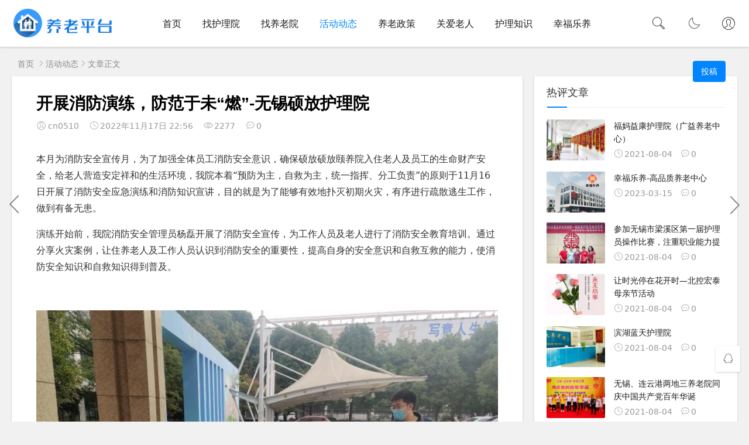

--- FILE ---
content_type: text/html; charset=utf-8
request_url: http://wxhuliyuan.com/?id=363
body_size: 9069
content:

<!DOCTYPE html><html lang="zh-CN">
<head>
<meta charset="UTF-8">
<meta name="viewport" content="width=device-width, initial-scale=1.0, minimum-scale=1.0, maximum-scale=1.0, user-scalable=no">
<meta name="renderer" content="webkit">
<meta name="force-rendering" content="webkit">
<meta http-equiv="X-UA-Compatible" content="IE=edge,Chrome=1">
<meta name="applicable-device" content="pc,mobile"> 
<title>开展消防演练，防范于未“燃”-无锡硕放护理院-活动动态-无锡护理院|无锡养老院|老年公寓|无锡养老服务网</title>
<meta name="keywords" content="养老动态,无锡护理院,无锡硕放护理院" />
<meta name="description" content="本月为消防安全宣传月，为了加强全体员工消防安全意识，确保硕放硕放颐养院入住老人及员工的生命财产安全，给老人营造安定祥和的生活环境，我院本着“预防为主，自救为主，统一指挥、分工负责”的原则于11月16日开展了消防安全应急演练和消防知识宣讲，目的就是为了能够有效地扑灭初期火灾，有序进行疏散逃生工作，做到..." />
<link rel="shortcut icon" href="http://wxhuliyuan.com/zb_users/theme/suiranx_air/image/favicon.ico">
<link rel="stylesheet" href="https://at.alicdn.com/t/font_933531_kpttezp401e.css" type="text/css">
<link rel="stylesheet" href="http://wxhuliyuan.com/zb_users/theme/suiranx_air/share/css/share.min.css">
<link rel="stylesheet" href="http://wxhuliyuan.com/zb_users/theme/suiranx_air/style/style.css?v=3.6.5" type="text/css">
<link rel="stylesheet" href="http://wxhuliyuan.com/zb_users/theme/suiranx_air/style/dark-mode/dark-mode.css" type="text/css">
<link rel="canonical" href="http://wxhuliyuan.com/?id=363">
<!--插入自定义样式文件-->
<script src="http://wxhuliyuan.com/zb_system/script/jquery-2.2.4.min.js" type="text/javascript"></script>
<script src="http://wxhuliyuan.com/zb_system/script/zblogphp.js" type="text/javascript"></script>
<script src="http://wxhuliyuan.com/zb_system/script/c_html_js_add.php" type="text/javascript"></script>
<style type="text/css"></style>
</head>
<body>
<header class="header sb">
    <div class="h-wrap container clearfix">
    	<div class="logo-area fl">
    		<a href="http://wxhuliyuan.com/" title="无锡护理院|无锡养老院|老年公寓|无锡养老服务网">
    			<img class="img" src="http://wxhuliyuan.com/zb_users/theme/suiranx_air/image/logo.png" alt="无锡护理院|无锡养老院|老年公寓|无锡养老服务网" title="无锡护理院|无锡养老院|老年公寓|无锡养老服务网"/>
    		</a>
    	</div>  
    	<div class="dark-logo-area fl">
    		<a href="http://wxhuliyuan.com/" title="无锡护理院|无锡养老院|老年公寓|无锡养老服务网">
    			<img class="img" src="http://wxhuliyuan.com/zb_users/theme/suiranx_air/image/dark-logo.png" alt="无锡护理院|无锡养老院|老年公寓|无锡养老服务网" title="无锡护理院|无锡养老院|老年公寓|无锡养老服务网"/>   			
    		</a>    		
    	</div>      	
    	<div class="m-nav-btn"><i class="iconfont icon-category"></i></div>
    	<nav class="responsive-nav">
            <div class="pc-nav m-nav fl" data-type="article"  data-infoid="3">
                <ul class="nav-ul">
                    <li id="nvabar-item-index"><a href="http://wxhuliyuan.com/">首页</a></li>
                    <li id="navbar-category-1"><a href="http://wxhuliyuan.com/?cate=1">找护理院</a></li><li id="navbar-category-2"><a href="http://wxhuliyuan.com/?cate=2">找养老院</a></li><li id="navbar-category-3"><a href="http://wxhuliyuan.com/?cate=3">活动动态</a></li><li id="navbar-category-4"><a href="http://wxhuliyuan.com/?cate=4">养老政策</a></li><li id="navbar-category-5"><a href="http://wxhuliyuan.com/?cate=5">关爱老人</a></li><li id="navbar-category-6"><a href="http://wxhuliyuan.com/?cate=6">护理知识</a></li><li id="navbar-category-7"><a href="http://wxhuliyuan.com/?cate=7">幸福乐养</a></li>                </ul>
            </div> 
        </nav>       
                <div class="login fr">
                    		<span><a rel="nofollow" title="登录" href="http://wxhuliyuan.com/zb_system/login.php" target="_blank"><i class="iconfont icon-user"></i></a></span>
        	        </div>
                 
        <a href="javascript:switchNightMode()" target="_self" class="dark-mode fr"><i class="iconfont icon-moon"></i></a>    
                <span id="search-button" class="search-button fr"><i class="iconfont icon-search"></i></span>
        <div id="search-area" class="container hidden br sb animated-fast fadeInUpMenu">
        	<form class="searchform clearfix" name="search" method="post" action="http://wxhuliyuan.com/zb_system/cmd.php?act=search">
            	<input class="s-input br fl" type="text" name="q" placeholder="请输入关键词..."> 
            	<button class="s-button fr br transition brightness" type="submit" id="searchsubmit">搜 索</button>
        	</form>
        </div>  
                <div class="contribute fr hidden-sm-md-lg">
            <a target="_blank" class="a transition brightness" href="?id=244">投稿</a>
        </div>
         
    </div>
</header>

<nav class="breadcrumb container">
    <a title="首页" href="http://wxhuliyuan.com/">首页</a>
        <i class="iconfont icon-right"></i><a href="http://wxhuliyuan.com/?cate=3" target="_blank">活动动态</a><i class="iconfont icon-right"></i>文章正文                </nav>

<div id="content" class="content container clearfix">
	<div id="mainbox" class="article-box fl mb">
		        
<article class="art-main sb br mb">
	<div class="art-head mb">
		<h1 class="art-title">开展消防演练，防范于未“燃”-无锡硕放护理院</h1>
		<div class="head-info">
		    <span class="author"><i class="iconfont icon-user"></i>cn0510</span>
			<time class="time" datetime="2022-11-17" title="2022-11-17 22:56:40">
			<i class="iconfont icon-time"></i>2022年11月17日 22:56</time>
			<span class="view"><i class="iconfont icon-view"></i>2277</span>
			<span class="comment"><i class="iconfont icon-comment"></i>0</span>
					</div>
	</div>
    <!-- 广告位AD4  -->
                	
	<div class="art-content">
	    <p>本月为消防安全宣传月，为了加强全体员工消防安全意识，确保硕放硕放颐养院入住老人及员工的生命财产安全，给老人营造安定祥和的生活环境，我院本着“预防为主，自救为主，统一指挥、分工负责”的原则于11月16日开展了消防安全应急演练和消防知识宣讲，目的就是为了能够有效地扑灭初期火灾，有序进行疏散逃生工作，做到有备无患。<br/></p><p>演练开始前，我院消防安全管理员杨磊开展了消防安全宣传，为工作人员及老人进行了消防安全教育培训。通过分享火灾案例，让住养老人及工作人员认识到消防安全的重要性，提高自身的安全意识和自救互救的能力，使消防安全知识和自救知识得到普及。</p><p>&nbsp;</p><p><img class="ue-image" src="http://wxhuliyuan.com/zb_users/upload/2022/11/202211171668697075398262.jpg" style="width: 800px; height: 600px;"  width="800" height="600" border="0" vspace="0" alt="开展消防演练，防范于未“燃”-无锡硕放护理院-第1张图片-无锡护理院|无锡养老院|老年公寓|无锡养老服务网" title="开展消防演练，防范于未“燃”-无锡硕放护理院-第1张图片-无锡护理院|无锡养老院|老年公寓|无锡养老服务网" /></p><p><img class="ue-image" src="http://wxhuliyuan.com/zb_users/upload/2022/11/202211171668697076543162.jpg" style="" alt="开展消防演练，防范于未“燃”-无锡硕放护理院-第2张图片-无锡护理院|无锡养老院|老年公寓|无锡养老服务网" title="开展消防演练，防范于未“燃”-无锡硕放护理院-第2张图片-无锡护理院|无锡养老院|老年公寓|无锡养老服务网" /></p><p><img class="ue-image" src="http://wxhuliyuan.com/zb_users/upload/2022/11/202211171668697076262471.jpg" style="" alt="开展消防演练，防范于未“燃”-无锡硕放护理院-第3张图片-无锡护理院|无锡养老院|老年公寓|无锡养老服务网" title="开展消防演练，防范于未“燃”-无锡硕放护理院-第3张图片-无锡护理院|无锡养老院|老年公寓|无锡养老服务网" /></p><p>11月16日12：30我院正式启动消防演练</p><p>本次演练由颐养院消防应急领导小组组织，下设总指挥、副总指挥、人力物资保障组、灭火行动组、疏散引导组安全、医疗救护组、通讯联络组，由院长即应急领导小组总指挥汪昊明统一指挥。</p><p>&nbsp;<img class="ue-image" src="http://wxhuliyuan.com/zb_users/upload/2022/11/202211171668697111154638.jpg"  alt="开展消防演练，防范于未“燃”-无锡硕放护理院-第4张图片-无锡护理院|无锡养老院|老年公寓|无锡养老服务网" title="开展消防演练，防范于未“燃”-无锡硕放护理院-第4张图片-无锡护理院|无锡养老院|老年公寓|无锡养老服务网" /></p><p>情景模拟：</p><p>门卫消控室发出火灾警报信号，经核实发现火灾第一时间拉响火灾警报信号并拨打&quot;119&quot;报告火情，请求救援；迅速将失火情况向应急领导小组报告，并及</p><p>时利用现场附近灭火器灭火，采取相关应急措施。</p><p><img class="ue-image" src="http://wxhuliyuan.com/zb_users/upload/2022/11/202211171668697128212461.jpg" style="" alt="开展消防演练，防范于未“燃”-无锡硕放护理院-第5张图片-无锡护理院|无锡养老院|老年公寓|无锡养老服务网" title="开展消防演练，防范于未“燃”-无锡硕放护理院-第5张图片-无锡护理院|无锡养老院|老年公寓|无锡养老服务网" /></p><p><img class="ue-image" src="http://wxhuliyuan.com/zb_users/upload/2022/11/202211171668697128188448.jpg" style="" alt="开展消防演练，防范于未“燃”-无锡硕放护理院-第6张图片-无锡护理院|无锡养老院|老年公寓|无锡养老服务网" title="开展消防演练，防范于未“燃”-无锡硕放护理院-第6张图片-无锡护理院|无锡养老院|老年公寓|无锡养老服务网" /></p><p>总指挥接到火情报告后第一时间赶到现场，立即启动火灾应急预案，派人到路口迎候消防车辆。通知电工立即切断本院总电源、启动各项消防应急设备组织人员撤离至安全地带。</p><p><img class="ue-image" src="http://wxhuliyuan.com/zb_users/upload/2022/11/202211171668697157106627.jpg" style="" alt="开展消防演练，防范于未“燃”-无锡硕放护理院-第7张图片-无锡护理院|无锡养老院|老年公寓|无锡养老服务网" title="开展消防演练，防范于未“燃”-无锡硕放护理院-第7张图片-无锡护理院|无锡养老院|老年公寓|无锡养老服务网" /></p><p><img class="ue-image" src="http://wxhuliyuan.com/zb_users/upload/2022/11/202211171668697157924647.jpg" style="" alt="开展消防演练，防范于未“燃”-无锡硕放护理院-第8张图片-无锡护理院|无锡养老院|老年公寓|无锡养老服务网" title="开展消防演练，防范于未“燃”-无锡硕放护理院-第8张图片-无锡护理院|无锡养老院|老年公寓|无锡养老服务网" /></p><p><img class="ue-image" src="http://wxhuliyuan.com/zb_users/upload/2022/11/202211171668697157122486.jpg" style="" alt="开展消防演练，防范于未“燃”-无锡硕放护理院-第9张图片-无锡护理院|无锡养老院|老年公寓|无锡养老服务网" title="开展消防演练，防范于未“燃”-无锡硕放护理院-第9张图片-无锡护理院|无锡养老院|老年公寓|无锡养老服务网" /></p><p><img class="ue-image" src="http://wxhuliyuan.com/zb_users/upload/2022/11/202211171668697157200566.jpg" style="" alt="开展消防演练，防范于未“燃”-无锡硕放护理院-第10张图片-无锡护理院|无锡养老院|老年公寓|无锡养老服务网" title="开展消防演练，防范于未“燃”-无锡硕放护理院-第10张图片-无锡护理院|无锡养老院|老年公寓|无锡养老服务网" /></p><p>疏散引导组负责整队清点撤离的老人人数向院领导报告，同时安全医疗救护组拿好应急救援药品等前往疏散集合点准备随时救治伤员。</p><p><img class="ue-image" src="http://wxhuliyuan.com/zb_users/upload/2022/11/202211171668697180193966.jpg"  alt="开展消防演练，防范于未“燃”-无锡硕放护理院-第11张图片-无锡护理院|无锡养老院|老年公寓|无锡养老服务网" title="开展消防演练，防范于未“燃”-无锡硕放护理院-第11张图片-无锡护理院|无锡养老院|老年公寓|无锡养老服务网" /></p><p>消防灭火行动组，根据火灾的大小采用不同方法进行灭火演练，火灾灭火组携带灭火器赶往火灾现场进行灭火，火势较小采用干粉灭火器灭火演示并组织员工进行现场演练，以确保工作人员能熟练且正确地使用消防器材，增强消防处置能力，守护人生命财产安全。</p><p><img class="ue-image" src="http://wxhuliyuan.com/zb_users/upload/2022/11/202211171668697198202067.jpg" style="" alt="开展消防演练，防范于未“燃”-无锡硕放护理院-第12张图片-无锡护理院|无锡养老院|老年公寓|无锡养老服务网" title="开展消防演练，防范于未“燃”-无锡硕放护理院-第12张图片-无锡护理院|无锡养老院|老年公寓|无锡养老服务网" /></p><p><img class="ue-image" src="http://wxhuliyuan.com/zb_users/upload/2022/11/202211171668697198829030.jpg" style="" alt="开展消防演练，防范于未“燃”-无锡硕放护理院-第13张图片-无锡护理院|无锡养老院|老年公寓|无锡养老服务网" title="开展消防演练，防范于未“燃”-无锡硕放护理院-第13张图片-无锡护理院|无锡养老院|老年公寓|无锡养老服务网" /></p><p>活动最后，院长对本次活动进行总结：</p><p>我们要深刻贯彻“安全第一，预防为主，防消结合”的消防安全理念；秋冬季节是火灾高发期，此次演练更是加强了大家对于消防安全的重视，也进一步提升了我们面对火灾突发事件时的应变能力，了解了更多的消防安全和自救知识。通过这次演练，希望我们能将所学知识应用到现实当中。</p><p><br/></p>    	<p class="tag-wrap mt mb">
        	        		<i class="iconfont icon-tag"></i>标签：        		    <span class="padding"><a class="tags br" href="http://wxhuliyuan.com/?tags=9" title="养老动态">养老动态</a></span>
        		        		    <span class="padding"><a class="tags br" href="http://wxhuliyuan.com/?tags=13" title="无锡护理院">无锡护理院</a></span>
        		        		    <span class="padding"><a class="tags br" href="http://wxhuliyuan.com/?tags=6" title="无锡硕放护理院">无锡硕放护理院</a></span>
        		        	    	</p>
		<!--打赏-->
	       
		
		<!--新打赏[可三码切换]-->
	     
		
	    		<div class="art-copyright br mb">
			<div><strong class="addr">本文地址：</strong>
			<a href="http://wxhuliyuan.com/?id=363" title="开展消防演练，防范于未“燃”-无锡硕放护理院" target="_blank">http://wxhuliyuan.com/?id=363</a></div>
						<div><span class="copyright">版权声明：</span>本站文章来自用户投稿和网络转载， 如有侵权请及时联系删除！QQ:395885074</div>
		</div>
		
        <div class="social-widget mt clearfix">
            <!--点赞-->
                        <!--分享-->
                        <div class="share-widget fr">
                <div class="social-share" data-sites="wechat,weibo, qq, qzone"></div>
    		</div>
    		        </div>	
	</div>
</article>
<!-- 广告位AD5  -->
    <div class="prev-next sb br mb clearfix">
	<p class="post-prev fl ellipsis">
				<span class="prev">上一篇</span><strong><a href="http://wxhuliyuan.com/?id=362">战“疫”演练，防患未然-无锡硕放护理院</a></strong>
			</p>
	<p class="post-next fr ellipsis">
				<span class="next">下一篇</span><strong><a href="http://wxhuliyuan.com/?id=364">齐心协力  共创辉煌-记2022年硕放颐养院、护理院员工年终总结表彰大会</a></strong>
			</p>
</div>
			
<div class="quick-prev-next">
		<a class="prev iconfont icon-left" href="http://wxhuliyuan.com/?id=362" rel="nofollow" title="上一篇">
	</a>
	 	<a class="next iconfont icon-right" href="http://wxhuliyuan.com/?id=364" rel="nofollow" title="下一篇">
	</a>
	</div>
<!--相关文章优先选择同tag的文章，无tag则调用最新文章-->
<div class="related-art sb br mb">
	<p class="c-title"><span class="name">相关文章</span></p>
    <ul class="ul clearfix">
                  <li class="related-item mt fl">
        <a href="http://wxhuliyuan.com/?id=686" title="【年末安全护航】筑牢安全防线，守护长者安康！---无锡北康宏泰养老服务有限公司">
            <span class="span">
                <img class="img br img-cover" src="http://wxhuliyuan.com/zb_users/upload/2026/01/202601151768482215155051.jpg" alt="【年末安全护航】筑牢安全防线，守护长者安康！---无锡北康宏泰养老服务有限公司">
            </span>
            <p class="titile">【年末安全护航】筑牢安全防线，守护长者安康！---无锡北康宏泰养老服务有限公司</p>
        </a>
    </li>
              <li class="related-item mt fl">
        <a href="http://wxhuliyuan.com/?id=685" title="践行国企担当，构建多元智能康养体系——北康宏泰在梁溪区深入推进医养结合与普惠养老服务">
            <span class="span">
                <img class="img br img-cover" src="http://wxhuliyuan.com/zb_users/upload/2026/01/202601141768406319114923.jpg" alt="践行国企担当，构建多元智能康养体系——北康宏泰在梁溪区深入推进医养结合与普惠养老服务">
            </span>
            <p class="titile">践行国企担当，构建多元智能康养体系——北康宏泰在梁溪区深入推进医养结合与普惠养老服务</p>
        </a>
    </li>
              <li class="related-item mt fl">
        <a href="http://wxhuliyuan.com/?id=684" title="2026 以爱启程 | 我们收到了一封珍贵的新年感谢信---无锡蓝天养老院">
            <span class="span">
                <img class="img br img-cover" src="http://wxhuliyuan.com/zb_users/upload/2026/01/202601061767706853136314.jpg" alt="2026 以爱启程 | 我们收到了一封珍贵的新年感谢信---无锡蓝天养老院">
            </span>
            <p class="titile">2026 以爱启程 | 我们收到了一封珍贵的新年感谢信---无锡蓝天养老院</p>
        </a>
    </li>
              <li class="related-item mt fl">
        <a href="http://wxhuliyuan.com/?id=683" title="喜迎元旦，情暖颐养——无锡市新吴区硕放颐养院举办元旦文艺演出">
            <span class="span">
                <img class="img br img-cover" src="http://wxhuliyuan.com/zb_users/upload/2025/12/202512301767103667188258.jpg" alt="喜迎元旦，情暖颐养——无锡市新吴区硕放颐养院举办元旦文艺演出">
            </span>
            <p class="titile">喜迎元旦，情暖颐养——无锡市新吴区硕放颐养院举办元旦文艺演出</p>
        </a>
    </li>
              <li class="related-item mt fl">
        <a href="http://wxhuliyuan.com/?id=682" title="爱心传递  安全守护 —— SK海力士半导体（中国）有限公司向硕放颐养院捐赠消防器材并开展安全知识讲座">
            <span class="span">
                <img class="img br img-cover" src="http://wxhuliyuan.com/zb_users/upload/2025/12/202512241766581483135685.jpg" alt="爱心传递  安全守护 —— SK海力士半导体（中国）有限公司向硕放颐养院捐赠消防器材并开展安全知识讲座">
            </span>
            <p class="titile">爱心传递  安全守护 —— SK海力士半导体（中国）有限公司向硕放颐养院捐赠消防器材并开展安全知识讲座</p>
        </a>
    </li>
              <li class="related-item mt fl">
        <a href="http://wxhuliyuan.com/?id=680" title="无锡市梁溪区广益养老中心再获“三级养老机构”称号！">
            <span class="span">
                <img class="img br img-cover" src="http://wxhuliyuan.com/zb_users/upload/2025/12/202512051764924522178375.jpg" alt="无锡市梁溪区广益养老中心再获“三级养老机构”称号！">
            </span>
            <p class="titile">无锡市梁溪区广益养老中心再获“三级养老机构”称号！</p>
        </a>
    </li>
            </ul>
</div>
 
    
<div id="comment" class="post-comment clearfix sb br mt">
    <p id="comments-title" class="c-title mb bn"><span>发表评论</span>
    <span class="comment-num">
        （已有<span class="emphasize">0</span>条评论）
        </span></p>
	
<div class="compost">
	<form id="frmSumbit" target="_self" method="post" action="http://wxhuliyuan.com/zb_system/cmd.php?act=cmt&amp;postid=363&amp;key=b4d195e3a59fa656171e89f63ac9382a">
		<input type="hidden" name="inpId" id="inpId" value="363"/>
		<input type="hidden" name="inpRevID" id="inpRevID" value="0"/>
		<div class="com-name">
			 <a rel="nofollow" id="cancel-reply" href="#comments" style="display:none;">取消回复</a>
		</div>
		<div class="com-info">
						<ul>
				<li>
					<span class="hide" for="author"></span>
					<input class="ipt" type="text" name="inpName" id="inpName" value="" tabindex="2" placeholder="昵称(必填)">
				</li>
				<li>
					<span class="hide" for="author"></span>
					<input class="ipt" type="text" name="inpEmail" id="inpEmail" value="" tabindex="3" placeholder="邮箱">
				</li>
				<li>
					<span class="hide" for="author"></span>
					<input class="ipt" type="text" name="inpHomePage" id="inpHomePage" value="" tabindex="4" placeholder="网址">
				</li>
								<li>
					<span class="hide" for="author"></span>
					<input class="ipt" type="text" name="inpVerify" id="inpVerify" tabindex="4" placeholder="输入验证码">
					<span class="verify"><img src="http://wxhuliyuan.com/zb_system/script/c_validcode.php?id=cmt" class="br verifyimg" onclick="javascript:this.src='http://wxhuliyuan.com/zb_system/script/c_validcode.php?id=cmt&amp;tm='+Math.random();" /></span>
				</li>
							</ul>
					</div>
		<div class="com-box">
			<textarea placeholder="来都来了，说点什么吧..." class="textarea" name="txaArticle" id="txaArticle" cols="5" rows="5" tabindex="1"></textarea>
		</div>
		<div class="com-info"><button class="com-submit br brightness" name="sumbit" type="submit" tabindex="5" onclick="return zbp.comment.post()">发布评论</button></div>
	</form>
</div>	<div class="comment-list mt">
	    <p class="no-comment"><i class="iconfont icon-sofa"></i> 还木有评论哦，快来抢沙发吧~</p>				<span id="AjaxCommentBegin"></span>
				
<div class="pagebar mb mt">
<div class="nav-links">
</div>
</div>
		<span id="AjaxCommentEnd"></span>
	</div>
</div>
 
    
<script>
$("#on-new-reward").on("click",
function() {
    $("body").append("<div id='reward-mask'></div>");
    $("#new-reward").show()
});
$("#close").on("click",
function() {
    $("#new-reward").hide();
    $("#reward-mask").remove()
});
$(".payment-way").bind("click",
function() {
    $(".qrcode-img").hide();
    $(".qrCode_" + $(".payment-way").find("input[name=reward-way]:checked").val()).show()
});    
</script>        	
	</div>
		<aside id="sidebar" class="fr">
	    
        <div class="theiaStickySidebar">
	            
<section id="aside_hot_comment" class="widget widget_aside_hot_comment sb br mb">            <p class="c-title mb"><span class="name">热评文章</span></p>                            <ul class="widget-content aside_hot_comment"><li class="list clearfix"><a href="http://wxhuliyuan.com/?id=1" title="福妈益康护理院（广益养老中心）"><span class="img-wrap"><img src="http://www.wxgyyl.cn/attached/image/20200626/20200626202913891389.jpg" alt="福妈益康护理院（广益养老中心）" class="img-cover br random-img"></span><div class="new-text"><p class="title">福妈益康护理院（广益养老中心）</p><div class="info"><span class="time"><i class="iconfont icon-time"></i>2021-08-04</span><span class="comment"><i class="iconfont icon-comment"></i>0</span></div></div></a></li><li class="list clearfix"><a href="http://wxhuliyuan.com/?id=397" title="幸福乐养-高品质养老中心"><span class="img-wrap"><img src="http://wxhuliyuan.com/zb_users/upload/2023/03/202303151678884606622002.jpg" alt="幸福乐养-高品质养老中心" class="img-cover br random-img"></span><div class="new-text"><p class="title">幸福乐养-高品质养老中心</p><div class="info"><span class="time"><i class="iconfont icon-time"></i>2023-03-15</span><span class="comment"><i class="iconfont icon-comment"></i>0</span></div></div></a></li><li class="list clearfix"><a href="http://wxhuliyuan.com/?id=3" title="参加无锡市梁溪区第一届护理员操作比赛，注重职业能力提升"><span class="img-wrap"><img src="http://www.wxgyyl.cn/attached/image/20210617/20210617100656755675.jpg" alt="参加无锡市梁溪区第一届护理员操作比赛，注重职业能力提升" class="img-cover br random-img"></span><div class="new-text"><p class="title">参加无锡市梁溪区第一届护理员操作比赛，注重职业能力提</p><div class="info"><span class="time"><i class="iconfont icon-time"></i>2021-08-04</span><span class="comment"><i class="iconfont icon-comment"></i>0</span></div></div></a></li><li class="list clearfix"><a href="http://wxhuliyuan.com/?id=4" title="让时光停在花开时—北控宏泰母亲节活动"><span class="img-wrap"><img src="http://www.htylfw.com/upload/editorfiles/2020.5.13_10.35.38_4815.jpg" alt="让时光停在花开时—北控宏泰母亲节活动" class="img-cover br random-img"></span><div class="new-text"><p class="title">让时光停在花开时—北控宏泰母亲节活动</p><div class="info"><span class="time"><i class="iconfont icon-time"></i>2021-08-04</span><span class="comment"><i class="iconfont icon-comment"></i>0</span></div></div></a></li><li class="list clearfix"><a href="http://wxhuliyuan.com/?id=5" title="滨湖蓝天护理院"><span class="img-wrap"><img src="http://www.wxjclt.com/upload/editorfiles/2014.10.30_0.13.2_9954.jpg" alt="滨湖蓝天护理院" class="img-cover br random-img"></span><div class="new-text"><p class="title">滨湖蓝天护理院</p><div class="info"><span class="time"><i class="iconfont icon-time"></i>2021-08-04</span><span class="comment"><i class="iconfont icon-comment"></i>0</span></div></div></a></li><li class="list clearfix"><a href="http://wxhuliyuan.com/?id=6" title="无锡、连云港两地三养老院同庆中国共产党百年华诞"><span class="img-wrap"><img src="http://www.wxjclt.com/upload/editorfiles/2021.7.2_7.25.26_7317.jpg" alt="无锡、连云港两地三养老院同庆中国共产党百年华诞" class="img-cover br random-img"></span><div class="new-text"><p class="title">无锡、连云港两地三养老院同庆中国共产党百年华诞</p><div class="info"><span class="time"><i class="iconfont icon-time"></i>2021-08-04</span><span class="comment"><i class="iconfont icon-comment"></i>0</span></div></div></a></li></ul>            </section><section id="divComments" class="widget widget_comments sb br mb">            <p class="c-title mb"><span class="name">最新留言</span></p>                            <ul class="widget-content divComments"></ul>            </section>        </div>
    </aside>
</div>

<footer class="footer">
    <div class="main container">
        <div class="f-about fl">
            <p class="title pb1">关于本站</p>
            <div class="intro">无锡养老服务网是专业养老机构、护理机构宣传网站。汇集无锡地区护理院、养老院老人的日常活动动态；护理院的环境及优势展示、招收范围、收费标准等介绍，为了更好的对比选择合适的养老机构而服务。
</div>
            <small><span>Copyright © 2019 本站由
<a href="https://www.zblogcn.com/" target="_blank">Z-BlogPHP</a>强力驱动</span><span class="icp"><a target="_blank" rel="nofollow" href="http://www.miibeian.gov.cn">苏ICP备10215890号</a></span></small>
        </div>
        <div class="f-contact fl">
            <p class="title pb1">联系我们</p>
            <div><p>合作或咨询可通过如下方式：</p>
<p><i class="iconfont icon-qq-fill"></i>QQ：395885074</p>
<p><i class="iconfont icon-weibo-fill"></i>电话：153-3520-6671</p>
<p><i class="iconfont icon-wechat-fill"></i>微信：vvvxxx</p></div>
        </div>
        <div class="f-qr fr">
            <p class="title pb1">关注我们</p>
            <div><img class="img br" alt="无锡护理院|无锡养老院|老年公寓|无锡养老服务网二维码" src="http://wxhuliyuan.com/zb_users/theme/suiranx_air/image/qr.jpg"/></div>
        </div>
        <div class="clear"></div>
    </div>
        
    <div id="toolbar" class="toolbar ">
                    <a class="hidden-sm-md-lg btn qq sb br" href="http://wpa.qq.com/msgrd?v=3&uin=395885074&site=qq&menu=yes&from=message&isappinstalled=0" target="_blank" rel="nofollow">
                <i class="iconfont icon-qq"></i>
                <span class="qqnum sb br"></span>
            </a>
                         
            <div id="totop" class="btn hidden sb br">
            <i class="iconfont icon-top"></i>
            </div>
            </div>
    </footer>
<!--黑色透明遮罩-->
<div id="mask-hidden" class="mask-hidden transition"></div>
<script src="http://wxhuliyuan.com/zb_users/theme/suiranx_air/script/common.js?v=3.41" type="text/javascript"></script>
 
<script src="http://wxhuliyuan.com/zb_users/theme/suiranx_air/script/dark-mode.js"></script>
<script src="https://cdn.staticfile.org/jquery-cookie/1.4.1/jquery.cookie.min.js"></script>
<!--初始化Swiper-->
<script>
    var swiper = new Swiper('.swiper-container', {
    pagination: '.swiper-pagination',
    nextButton: '.swiper-button-next',
    prevButton: '.swiper-button-prev',
    centeredSlides: true,
    autoplay: 3500,
    slidesPerView: 1,
    paginationClickable: true,
    autoplayDisableOnInteraction: false,
    spaceBetween: 0,
    loop: true
});
</script>    
<!--分页方式-->
 
    <!--文章页分享组件-->
 
     
<script src="http://wxhuliyuan.com/zb_users/theme/suiranx_air/share/js/jquery.share.min.js"></script>       
    <!--统计代码-->
<script>
var _hmt = _hmt || [];
(function() {
  var hm = document.createElement("script");
  hm.src = "https://hm.baidu.com/hm.js?5775ca965639acdf95a9cfa88d4427e1";
  var s = document.getElementsByTagName("script")[0]; 
  s.parentNode.insertBefore(hm, s);
})();
</script>
<!--广告联盟js代码-->
<!--[if lt IE 9]><script src="http://wxhuliyuan.com/zb_users/theme/suiranx_air/script/html5-css3.js"></script><![endif]-->
</body>
</html><!--89.02 ms , 19 query , 2024kb memory , 0 error-->

--- FILE ---
content_type: application/javascript
request_url: http://wxhuliyuan.com/zb_users/theme/suiranx_air/script/common.js?v=3.41
body_size: 80426
content:
function RevertComment(b){$("#inpRevID").val(b);var P=$("#comment"),d=$("#cancel-reply"),i=$("#temp-frm");var e=document.createElement("div");e.id="temp-frm";e.style.display="none";P.before(e);$("#AjaxComment"+b).before(P);P.addClass("");d.show();d.click(function(){$("#inpRevID").val(0);var b=$("#temp-frm"),P=$("#comment");if(!b.length||!P.length)return;b.before(P);b.remove();$(this).hide();P.removeClass("");return false});try{$("#txaArticle").focus()}catch(b){}return false}function GetComments(b,P){$("span.commentspage").html("Waiting...");$.get(bloghost+"zb_system/cmd.php?act=getcmt&postid="+b+"&page="+P,function(b){$("#AjaxCommentBegin").nextUntil("#AjaxCommentEnd").remove();$("#AjaxCommentEnd").before(b);$("#cancel-reply").click()})}function CommentComplete(){$("#cancel-reply").click()}$(function(){var b=$(".responsive-nav");$(".m-nav-btn i").click(function(){$(".responsive-nav").fadeToggle("fast"),$(".pc-nav").removeClass("pc-nav"),$(".sub-nav").toggleClass("m-sub-nav")})});$(function(){jQuery(".m-nav .nav-ul > li,.m-nav .nav-ul > li ul li").each(function(){jQuery(this).children(".m-nav .m-sub-nav").not(".active").css("display","none");jQuery(this).children(".m-nav .toggle-btn").bind("click",function(){$(".m-nav .m-sub-nav").addClass("active");jQuery(this).children().addClass(function(){if(jQuery(this).hasClass("active")){jQuery(this).removeClass("active");return""}return"active"});jQuery(this).siblings(".m-nav .m-sub-nav").slideToggle()})})});$(function(){var b=$(".pc-nav").attr("data-type");$(".m-nav-btn i").click(function(){$(".m-nav-btn i").toggleClass("active")});$(".nav-ul>li ").each(function(){try{var P=$(this).attr("id");if("index"==b){if(P=="nvabar-item-index"){$("#nvabar-item-index a:first-child").addClass("active")}}else if("category"==b){var d=$(".pc-nav").attr("data-infoid");if(d!=null){var i=d.split(" ");for(var e=0;e<i.length;e++){if(P=="navbar-category-"+i[e]){$("#navbar-category-"+i[e]+" a:first-child").addClass("active")}}}}else if("article"==b){var d=$(".pc-nav").attr("data-infoid");if(d!=null){var i=d.split(" ");for(var e=0;e<i.length;e++){if(P=="navbar-category-"+i[e]){$("#navbar-category-"+i[e]+" a:first-child").addClass("active")}}}}else if("page"==b){var d=$(".pc-nav").attr("data-infoid");if(d!=null){if(P=="navbar-page-"+d){$("#navbar-page-"+d+" a:first-child").addClass("active")}}}else if("tag"==b){var d=$(".pc-nav").attr("data-infoid");if(d!=null){if(P=="navbar-tag-"+d){$("#navbar-tag-"+d+" a:first-child").addClass("active")}}}}catch(b){}});$(".pc-nav").delegate("a","click",function(){$(".nav-ul>li a").each(function(){$(this).removeClass("active")});if($(this).closest("ul")!=null&&$(this).closest("ul").length!=0){if($(this).closest("ul").attr("id")=="menu-navigation"){$(this).addClass("active")}else{$(this).closest("ul").closest("li").find("a:first-child").addClass("active")}}})});$(function(){$("#search-button").click(function(){$("#search-button i").toggleClass("icon-close"),$("#search-button i").toggleClass("icon-search"),$("#mask-hidden").toggleClass("mask-show"),$("#search-area").fadeToggle("fast")})});!function(){"use strict";function b(b){b.fn.swiper=function(P){var d;return b(this).each(function(){var b=new Swiper(this,P);d||(d=b)}),d}}window.Swiper=function(b,P){function d(){return"horizontal"===eD.params.direction}function i(){eD.autoplayTimeoutId=setTimeout(function(){eD.params.loop?(eD.fixLoop(),eD._slideNext()):eD.isEnd?P.autoplayStopOnLast?eD.stopAutoplay():eD._slideTo(0):eD._slideNext()},eD.params.autoplay)}function e(b,P){var d=eg(b.target);if(!d.is(P))if("string"==typeof P)d=d.parents(P);else if(P.nodeType){var i;return d.parents().each(function(b,d){d===P&&(i=P)}),i?P:void 0}return 0===d.length?void 0:d[0]}function I(b,P){P=P||{};var d=window.MutationObserver||window.WebkitMutationObserver,i=new d(function(b){b.forEach(function(b){eD.onResize(),eD.emit("onObserverUpdate",eD,b)})});i.observe(b,{attributes:"undefined"==typeof P.attributes?!0:P.attributes,childList:"undefined"==typeof P.childList?!0:P.childList,characterData:"undefined"==typeof P.characterData?!0:P.characterData}),eD.observers.push(i)}function a(b){b.originalEvent&&(b=b.originalEvent);var P=b.keyCode||b.charCode;if(!(b.shiftKey||b.altKey||b.ctrlKey||b.metaKey||document.activeElement&&document.activeElement.nodeName&&("input"===document.activeElement.nodeName.toLowerCase()||"textarea"===document.activeElement.nodeName.toLowerCase()))){if(37===P||39===P||38===P||40===P){var i=!1;if(eD.container.parents(".swiper-slide").length>0&&0===eD.container.parents(".swiper-slide-active").length)return;for(var e={left:window.pageXOffset,top:window.pageYOffset},I=window.innerWidth,a=window.innerHeight,Q=eD.container.offset(),f=[[Q.left,Q.top],[Q.left+eD.width,Q.top],[Q.left,Q.top+eD.height],[Q.left+eD.width,Q.top+eD.height]],U=0;U<f.length;U++){var h=f[U];h[0]>=e.left&&h[0]<=e.left+I&&h[1]>=e.top&&h[1]<=e.top+a&&(i=!0)}if(!i)return}d()?((37===P||39===P)&&(b.preventDefault?b.preventDefault():b.returnValue=!1),39===P&&eD.slideNext(),37===P&&eD.slidePrev()):((38===P||40===P)&&(b.preventDefault?b.preventDefault():b.returnValue=!1),40===P&&eD.slideNext(),38===P&&eD.slidePrev())}}function Q(b){b.originalEvent&&(b=b.originalEvent);var P=eD._wheelEvent,i=0;if(b.detail)i=-b.detail;else if("mousewheel"===P)if(eD.params.mousewheelForceToAxis)if(d()){if(!(Math.abs(b.wheelDeltaX)>Math.abs(b.wheelDeltaY)))return;i=b.wheelDeltaX}else{if(!(Math.abs(b.wheelDeltaY)>Math.abs(b.wheelDeltaX)))return;i=b.wheelDeltaY}else i=b.wheelDelta;else if("DOMMouseScroll"===P)i=-b.detail;else if("wheel"===P)if(eD.params.mousewheelForceToAxis)if(d()){if(!(Math.abs(b.deltaX)>Math.abs(b.deltaY)))return;i=-b.deltaX}else{if(!(Math.abs(b.deltaY)>Math.abs(b.deltaX)))return;i=-b.deltaY}else i=Math.abs(b.deltaX)>Math.abs(b.deltaY)?-b.deltaX:-b.deltaY;if(eD.params.freeMode){var e=eD.getWrapperTranslate()+i;if(e>0&&(e=0),e<eD.maxTranslate()&&(e=eD.maxTranslate()),eD.setWrapperTransition(0),eD.setWrapperTranslate(e),eD.updateProgress(),eD.updateActiveIndex(),0===e||e===eD.maxTranslate())return}else(new Date).getTime()-eD._lastWheelScrollTime>60&&(0>i?eD.slideNext():eD.slidePrev()),eD._lastWheelScrollTime=(new Date).getTime();return eD.params.autoplay&&eD.stopAutoplay(),b.preventDefault?b.preventDefault():b.returnValue=!1,!1}function f(b,P){b=eg(b);var i,e,I;i=b.attr("data-swiper-parallax")||"0",e=b.attr("data-swiper-parallax-x"),I=b.attr("data-swiper-parallax-y"),e||I?(e=e||"0",I=I||"0"):d()?(e=i,I="0"):(I=i,e="0"),e=e.indexOf("%")>=0?parseInt(e,10)*P+"%":e*P+"px",I=I.indexOf("%")>=0?parseInt(I,10)*P+"%":I*P+"px",b.transform("translate3d("+e+", "+I+",0px)")}function U(b){return 0!==b.indexOf("on")&&(b=b[0]!==b[0].toUpperCase()?"on"+b[0].toUpperCase()+b.substring(1):"on"+b),b}if(!(this instanceof Swiper))return new Swiper(b,P);var h={direction:"horizontal",touchEventsTarget:"container",initialSlide:0,speed:300,autoplay:!1,autoplayDisableOnInteraction:!0,freeMode:!1,freeModeMomentum:!0,freeModeMomentumRatio:1,freeModeMomentumBounce:!0,freeModeMomentumBounceRatio:1,setWrapperSize:!1,virtualTranslate:!1,effect:"slide",coverflow:{rotate:50,stretch:0,depth:100,modifier:1,slideShadows:!0},cube:{slideShadows:!0,shadow:!0,shadowOffset:20,shadowScale:.94},fade:{crossFade:!1},parallax:!1,scrollbar:null,scrollbarHide:!0,keyboardControl:!1,mousewheelControl:!1,mousewheelForceToAxis:!1,hashnav:!1,spaceBetween:0,slidesPerView:1,slidesPerColumn:1,slidesPerColumnFill:"column",slidesPerGroup:1,centeredSlides:!1,touchRatio:1,touchAngle:45,simulateTouch:!0,shortSwipes:!0,longSwipes:!0,longSwipesRatio:.5,longSwipesMs:300,followFinger:!0,onlyExternal:!1,threshold:0,touchMoveStopPropagation:!0,pagination:null,paginationClickable:!1,paginationHide:!1,paginationBulletRender:null,resistance:!0,resistanceRatio:.85,nextButton:null,prevButton:null,watchSlidesProgress:!1,watchSlidesVisibility:!1,grabCursor:!1,preventClicks:!0,preventClicksPropagation:!0,slideToClickedSlide:!1,lazyLoading:!1,lazyLoadingInPrevNext:!1,lazyLoadingOnTransitionStart:!1,preloadImages:!0,updateOnImagesReady:!0,loop:!1,loopAdditionalSlides:0,loopedSlides:null,control:void 0,controlInverse:!1,allowSwipeToPrev:!0,allowSwipeToNext:!0,swipeHandler:null,noSwiping:!0,noSwipingClass:"swiper-no-swiping",slideClass:"swiper-slide",slideActiveClass:"swiper-slide-active",slideVisibleClass:"swiper-slide-visible",slideDuplicateClass:"swiper-slide-duplicate",slideNextClass:"swiper-slide-next",slidePrevClass:"swiper-slide-prev",wrapperClass:"swiper-wrapper",bulletClass:"swiper-pagination-bullet",bulletActiveClass:"swiper-pagination-bullet-active",buttonDisabledClass:"swiper-button-disabled",paginationHiddenClass:"swiper-pagination-hidden",observer:!1,observeParents:!1,a11y:!1,prevSlideMessage:"Previous slide",nextSlideMessage:"Next slide",firstSlideMessage:"This is the first slide",lastSlideMessage:"This is the last slide",runCallbacksOnInit:!0};P=P||{};for(var c in h)if("undefined"==typeof P[c])P[c]=h[c];else if("object"==typeof P[c])for(var fh in h[c])"undefined"==typeof P[c][fh]&&(P[c][fh]=h[c][fh]);var eD=this;eD.params=P,eD.classNames=[];var eg;if(eg="undefined"==typeof Dom7?window.Dom7||window.Zepto||window.jQuery:Dom7,eg&&(eD.$=eg,eD.container=eg(b),0!==eD.container.length)){if(eD.container.length>1)return void eD.container.each(function(){new Swiper(this,P)});eD.container[0].swiper=eD,eD.container.data("swiper",eD),eD.classNames.push("swiper-container-"+eD.params.direction),eD.params.freeMode&&eD.classNames.push("swiper-container-free-mode"),eD.support.flexbox||(eD.classNames.push("swiper-container-no-flexbox"),eD.params.slidesPerColumn=1),(eD.params.parallax||eD.params.watchSlidesVisibility)&&(eD.params.watchSlidesProgress=!0),["cube","coverflow"].indexOf(eD.params.effect)>=0&&(eD.support.transforms3d?(eD.params.watchSlidesProgress=!0,eD.classNames.push("swiper-container-3d")):eD.params.effect="slide"),"slide"!==eD.params.effect&&eD.classNames.push("swiper-container-"+eD.params.effect),"cube"===eD.params.effect&&(eD.params.resistanceRatio=0,eD.params.slidesPerView=1,eD.params.slidesPerColumn=1,eD.params.slidesPerGroup=1,eD.params.centeredSlides=!1,eD.params.spaceBetween=0,eD.params.virtualTranslate=!0,eD.params.setWrapperSize=!1),"fade"===eD.params.effect&&(eD.params.slidesPerView=1,eD.params.slidesPerColumn=1,eD.params.slidesPerGroup=1,eD.params.watchSlidesProgress=!0,eD.params.spaceBetween=0,eD.params.virtualTranslate=!0),eD.params.grabCursor&&eD.support.touch&&(eD.params.grabCursor=!1),eD.wrapper=eD.container.children("."+eD.params.wrapperClass),eD.params.pagination&&(eD.paginationContainer=eg(eD.params.pagination),eD.params.paginationClickable&&eD.paginationContainer.addClass("swiper-pagination-clickable")),eD.rtl=d()&&("rtl"===eD.container[0].dir.toLowerCase()||"rtl"===eD.container.css("direction")),eD.rtl&&eD.classNames.push("swiper-container-rtl"),eD.rtl&&(eD.wrongRTL="-webkit-box"===eD.wrapper.css("display")),eD.params.slidesPerColumn>1&&eD.classNames.push("swiper-container-multirow"),eD.device.android&&eD.classNames.push("swiper-container-android"),eD.container.addClass(eD.classNames.join(" ")),eD.translate=0,eD.progress=0,eD.velocity=0,eD.lockSwipeToNext=function(){eD.params.allowSwipeToNext=!1},eD.lockSwipeToPrev=function(){eD.params.allowSwipeToPrev=!1},eD.lockSwipes=function(){eD.params.allowSwipeToNext=eD.params.allowSwipeToPrev=!1},eD.unlockSwipeToNext=function(){eD.params.allowSwipeToNext=!0},eD.unlockSwipeToPrev=function(){eD.params.allowSwipeToPrev=!0},eD.unlockSwipes=function(){eD.params.allowSwipeToNext=eD.params.allowSwipeToPrev=!0},eD.params.grabCursor&&(eD.container[0].style.cursor="move",eD.container[0].style.cursor="-webkit-grab",eD.container[0].style.cursor="-moz-grab",eD.container[0].style.cursor="grab"),eD.imagesToLoad=[],eD.imagesLoaded=0,eD.loadImage=function(b,P,d,i){function e(){i&&i()}var I;b.complete&&d?e():P?(I=new Image,I.onload=e,I.onerror=e,I.src=P):e()},eD.preloadImages=function(){function b(){"undefined"!=typeof eD&&null!==eD&&(void 0!==eD.imagesLoaded&&eD.imagesLoaded++,eD.imagesLoaded===eD.imagesToLoad.length&&(eD.params.updateOnImagesReady&&eD.update(),eD.emit("onImagesReady",eD)))}eD.imagesToLoad=eD.container.find("img");for(var P=0;P<eD.imagesToLoad.length;P++)eD.loadImage(eD.imagesToLoad[P],eD.imagesToLoad[P].currentSrc||eD.imagesToLoad[P].getAttribute("src"),!0,b)},eD.autoplayTimeoutId=void 0,eD.autoplaying=!1,eD.autoplayPaused=!1,eD.startAutoplay=function(){return"undefined"!=typeof eD.autoplayTimeoutId?!1:eD.params.autoplay?eD.autoplaying?!1:(eD.autoplaying=!0,eD.emit("onAutoplayStart",eD),void i()):!1},eD.stopAutoplay=function(){eD.autoplayTimeoutId&&(eD.autoplayTimeoutId&&clearTimeout(eD.autoplayTimeoutId),eD.autoplaying=!1,eD.autoplayTimeoutId=void 0,eD.emit("onAutoplayStop",eD))},eD.pauseAutoplay=function(b){eD.autoplayPaused||(eD.autoplayTimeoutId&&clearTimeout(eD.autoplayTimeoutId),eD.autoplayPaused=!0,0===b?(eD.autoplayPaused=!1,i()):eD.wrapper.transitionEnd(function(){eD.autoplayPaused=!1,eD.autoplaying?i():eD.stopAutoplay()}))},eD.minTranslate=function(){return-eD.snapGrid[0]},eD.maxTranslate=function(){return-eD.snapGrid[eD.snapGrid.length-1]},eD.updateContainerSize=function(){eD.width=eD.container[0].clientWidth,eD.height=eD.container[0].clientHeight,eD.size=d()?eD.width:eD.height},eD.updateSlidesSize=function(){eD.slides=eD.wrapper.children("."+eD.params.slideClass),eD.snapGrid=[],eD.slidesGrid=[],eD.slidesSizesGrid=[];var b,P=eD.params.spaceBetween,i=0,e=0,I=0;"string"==typeof P&&P.indexOf("%")>=0&&(P=parseFloat(P.replace("%",""))/100*eD.size),eD.virtualSize=-P,eD.slides.css(eD.rtl?{marginLeft:"",marginTop:""}:{marginRight:"",marginBottom:""});var a;eD.params.slidesPerColumn>1&&(a=Math.floor(eD.slides.length/eD.params.slidesPerColumn)===eD.slides.length/eD.params.slidesPerColumn?eD.slides.length:Math.ceil(eD.slides.length/eD.params.slidesPerColumn)*eD.params.slidesPerColumn);var Q;for(b=0;b<eD.slides.length;b++){Q=0;var f=eD.slides.eq(b);if(eD.params.slidesPerColumn>1){var U,h,c,fh,eg=eD.params.slidesPerColumn;"column"===eD.params.slidesPerColumnFill?(h=Math.floor(b/eg),c=b-h*eg,U=h+c*a/eg,f.css({"-webkit-box-ordinal-group":U,"-moz-box-ordinal-group":U,"-ms-flex-order":U,"-webkit-order":U,order:U})):(fh=a/eg,c=Math.floor(b/fh),h=b-c*fh),f.css({"margin-top":0!==c&&eD.params.spaceBetween&&eD.params.spaceBetween+"px"}).attr("data-swiper-column",h).attr("data-swiper-row",c)}"none"!==f.css("display")&&("auto"===eD.params.slidesPerView?Q=d()?f.outerWidth(!0):f.outerHeight(!0):(Q=(eD.size-(eD.params.slidesPerView-1)*P)/eD.params.slidesPerView,d()?eD.slides[b].style.width=Q+"px":eD.slides[b].style.height=Q+"px"),eD.slides[b].swiperSlideSize=Q,eD.slidesSizesGrid.push(Q),eD.params.centeredSlides?(i=i+Q/2+e/2+P,0===b&&(i=i-eD.size/2-P),Math.abs(i)<.001&&(i=0),I%eD.params.slidesPerGroup===0&&eD.snapGrid.push(i),eD.slidesGrid.push(i)):(I%eD.params.slidesPerGroup===0&&eD.snapGrid.push(i),eD.slidesGrid.push(i),i=i+Q+P),eD.virtualSize+=Q+P,e=Q,I++)}eD.virtualSize=Math.max(eD.virtualSize,eD.size);var dE;if(eD.rtl&&eD.wrongRTL&&("slide"===eD.params.effect||"coverflow"===eD.params.effect)&&eD.wrapper.css({width:eD.virtualSize+eD.params.spaceBetween+"px"}),(!eD.support.flexbox||eD.params.setWrapperSize)&&eD.wrapper.css(d()?{width:eD.virtualSize+eD.params.spaceBetween+"px"}:{height:eD.virtualSize+eD.params.spaceBetween+"px"}),eD.params.slidesPerColumn>1&&(eD.virtualSize=(Q+eD.params.spaceBetween)*a,eD.virtualSize=Math.ceil(eD.virtualSize/eD.params.slidesPerColumn)-eD.params.spaceBetween,eD.wrapper.css({width:eD.virtualSize+eD.params.spaceBetween+"px"}),eD.params.centeredSlides)){for(dE=[],b=0;b<eD.snapGrid.length;b++)eD.snapGrid[b]<eD.virtualSize+eD.snapGrid[0]&&dE.push(eD.snapGrid[b]);eD.snapGrid=dE}if(!eD.params.centeredSlides){for(dE=[],b=0;b<eD.snapGrid.length;b++)eD.snapGrid[b]<=eD.virtualSize-eD.size&&dE.push(eD.snapGrid[b]);eD.snapGrid=dE,Math.floor(eD.virtualSize-eD.size)>Math.floor(eD.snapGrid[eD.snapGrid.length-1])&&eD.snapGrid.push(eD.virtualSize-eD.size)}0===eD.snapGrid.length&&(eD.snapGrid=[0]),0!==eD.params.spaceBetween&&eD.slides.css(d()?eD.rtl?{marginLeft:P+"px"}:{marginRight:P+"px"}:{marginBottom:P+"px"}),eD.params.watchSlidesProgress&&eD.updateSlidesOffset()},eD.updateSlidesOffset=function(){for(var b=0;b<eD.slides.length;b++)eD.slides[b].swiperSlideOffset=d()?eD.slides[b].offsetLeft:eD.slides[b].offsetTop},eD.updateSlidesProgress=function(b){if("undefined"==typeof b&&(b=eD.translate||0),0!==eD.slides.length){"undefined"==typeof eD.slides[0].swiperSlideOffset&&eD.updateSlidesOffset();var P=eD.params.centeredSlides?-b+eD.size/2:-b;eD.rtl&&(P=eD.params.centeredSlides?b-eD.size/2:b);{eD.container[0].getBoundingClientRect(),d()?"left":"top",d()?"right":"bottom"}eD.slides.removeClass(eD.params.slideVisibleClass);for(var i=0;i<eD.slides.length;i++){var e=eD.slides[i],I=eD.params.centeredSlides===!0?e.swiperSlideSize/2:0,a=(P-e.swiperSlideOffset-I)/(e.swiperSlideSize+eD.params.spaceBetween);if(eD.params.watchSlidesVisibility){var Q=-(P-e.swiperSlideOffset-I),f=Q+eD.slidesSizesGrid[i],U=Q>=0&&Q<eD.size||f>0&&f<=eD.size||0>=Q&&f>=eD.size;U&&eD.slides.eq(i).addClass(eD.params.slideVisibleClass)}e.progress=eD.rtl?-a:a}}},eD.updateProgress=function(b){"undefined"==typeof b&&(b=eD.translate||0);var P=eD.maxTranslate()-eD.minTranslate();0===P?(eD.progress=0,eD.isBeginning=eD.isEnd=!0):(eD.progress=(b-eD.minTranslate())/P,eD.isBeginning=eD.progress<=0,eD.isEnd=eD.progress>=1),eD.isBeginning&&eD.emit("onReachBeginning",eD),eD.isEnd&&eD.emit("onReachEnd",eD),eD.params.watchSlidesProgress&&eD.updateSlidesProgress(b),eD.emit("onProgress",eD,eD.progress)},eD.updateActiveIndex=function(){var b,P,d,i=eD.rtl?eD.translate:-eD.translate;for(P=0;P<eD.slidesGrid.length;P++)"undefined"!=typeof eD.slidesGrid[P+1]?i>=eD.slidesGrid[P]&&i<eD.slidesGrid[P+1]-(eD.slidesGrid[P+1]-eD.slidesGrid[P])/2?b=P:i>=eD.slidesGrid[P]&&i<eD.slidesGrid[P+1]&&(b=P+1):i>=eD.slidesGrid[P]&&(b=P);(0>b||"undefined"==typeof b)&&(b=0),d=Math.floor(b/eD.params.slidesPerGroup),d>=eD.snapGrid.length&&(d=eD.snapGrid.length-1),b!==eD.activeIndex&&(eD.snapIndex=d,eD.previousIndex=eD.activeIndex,eD.activeIndex=b,eD.updateClasses())},eD.updateClasses=function(){eD.slides.removeClass(eD.params.slideActiveClass+" "+eD.params.slideNextClass+" "+eD.params.slidePrevClass);var b=eD.slides.eq(eD.activeIndex);if(b.addClass(eD.params.slideActiveClass),b.next("."+eD.params.slideClass).addClass(eD.params.slideNextClass),b.prev("."+eD.params.slideClass).addClass(eD.params.slidePrevClass),eD.bullets&&eD.bullets.length>0){eD.bullets.removeClass(eD.params.bulletActiveClass);var P;eD.params.loop?(P=Math.ceil(eD.activeIndex-eD.loopedSlides)/eD.params.slidesPerGroup,P>eD.slides.length-1-2*eD.loopedSlides&&(P-=eD.slides.length-2*eD.loopedSlides),P>eD.bullets.length-1&&(P-=eD.bullets.length)):P="undefined"!=typeof eD.snapIndex?eD.snapIndex:eD.activeIndex||0,eD.paginationContainer.length>1?eD.bullets.each(function(){eg(this).index()===P&&eg(this).addClass(eD.params.bulletActiveClass)}):eD.bullets.eq(P).addClass(eD.params.bulletActiveClass)}eD.params.loop||(eD.params.prevButton&&(eD.isBeginning?(eg(eD.params.prevButton).addClass(eD.params.buttonDisabledClass),eD.params.a11y&&eD.a11y&&eD.a11y.disable(eg(eD.params.prevButton))):(eg(eD.params.prevButton).removeClass(eD.params.buttonDisabledClass),eD.params.a11y&&eD.a11y&&eD.a11y.enable(eg(eD.params.prevButton)))),eD.params.nextButton&&(eD.isEnd?(eg(eD.params.nextButton).addClass(eD.params.buttonDisabledClass),eD.params.a11y&&eD.a11y&&eD.a11y.disable(eg(eD.params.nextButton))):(eg(eD.params.nextButton).removeClass(eD.params.buttonDisabledClass),eD.params.a11y&&eD.a11y&&eD.a11y.enable(eg(eD.params.nextButton)))))},eD.updatePagination=function(){if(eD.params.pagination&&eD.paginationContainer&&eD.paginationContainer.length>0){for(var b="",P=eD.params.loop?Math.ceil((eD.slides.length-2*eD.loopedSlides)/eD.params.slidesPerGroup):eD.snapGrid.length,d=0;P>d;d++)b+=eD.params.paginationBulletRender?eD.params.paginationBulletRender(d,eD.params.bulletClass):'<span class="'+eD.params.bulletClass+'"></span>';eD.paginationContainer.html(b),eD.bullets=eD.paginationContainer.find("."+eD.params.bulletClass)}},eD.update=function(b){function P(){i=Math.min(Math.max(eD.translate,eD.maxTranslate()),eD.minTranslate()),eD.setWrapperTranslate(i),eD.updateActiveIndex(),eD.updateClasses()}if(eD.updateContainerSize(),eD.updateSlidesSize(),eD.updateProgress(),eD.updatePagination(),eD.updateClasses(),eD.params.scrollbar&&eD.scrollbar&&eD.scrollbar.set(),b){var d,i;eD.params.freeMode?P():(d="auto"===eD.params.slidesPerView&&eD.isEnd&&!eD.params.centeredSlides?eD.slideTo(eD.slides.length-1,0,!1,!0):eD.slideTo(eD.activeIndex,0,!1,!0),d||P())}},eD.onResize=function(){if(eD.updateContainerSize(),eD.updateSlidesSize(),eD.updateProgress(),("auto"===eD.params.slidesPerView||eD.params.freeMode)&&eD.updatePagination(),eD.params.scrollbar&&eD.scrollbar&&eD.scrollbar.set(),eD.params.freeMode){var b=Math.min(Math.max(eD.translate,eD.maxTranslate()),eD.minTranslate());eD.setWrapperTranslate(b),eD.updateActiveIndex(),eD.updateClasses()}else eD.updateClasses(),"auto"===eD.params.slidesPerView&&eD.isEnd&&!eD.params.centeredSlides?eD.slideTo(eD.slides.length-1,0,!1,!0):eD.slideTo(eD.activeIndex,0,!1,!0)};var dE=["mousedown","mousemove","mouseup"];window.navigator.pointerEnabled?dE=["pointerdown","pointermove","pointerup"]:window.navigator.msPointerEnabled&&(dE=["MSPointerDown","MSPointerMove","MSPointerUp"]),eD.touchEvents={start:eD.support.touch||!eD.params.simulateTouch?"touchstart":dE[0],move:eD.support.touch||!eD.params.simulateTouch?"touchmove":dE[1],end:eD.support.touch||!eD.params.simulateTouch?"touchend":dE[2]},(window.navigator.pointerEnabled||window.navigator.msPointerEnabled)&&("container"===eD.params.touchEventsTarget?eD.container:eD.wrapper).addClass("swiper-wp8-"+eD.params.direction),eD.initEvents=function(b){var d=b?"off":"on",i=b?"removeEventListener":"addEventListener",e="container"===eD.params.touchEventsTarget?eD.container[0]:eD.wrapper[0],I=eD.support.touch?e:document,a=eD.params.nested?!0:!1;eD.browser.ie?(e[i](eD.touchEvents.start,eD.onTouchStart,!1),I[i](eD.touchEvents.move,eD.onTouchMove,a),I[i](eD.touchEvents.end,eD.onTouchEnd,!1)):(eD.support.touch&&(e[i](eD.touchEvents.start,eD.onTouchStart,!1),e[i](eD.touchEvents.move,eD.onTouchMove,a),e[i](eD.touchEvents.end,eD.onTouchEnd,!1)),!P.simulateTouch||eD.device.ios||eD.device.android||(e[i]("mousedown",eD.onTouchStart,!1),I[i]("mousemove",eD.onTouchMove,a),I[i]("mouseup",eD.onTouchEnd,!1))),window[i]("resize",eD.onResize),eD.params.nextButton&&(eg(eD.params.nextButton)[d]("click",eD.onClickNext),eD.params.a11y&&eD.a11y&&eg(eD.params.nextButton)[d]("keydown",eD.a11y.onEnterKey)),eD.params.prevButton&&(eg(eD.params.prevButton)[d]("click",eD.onClickPrev),eD.params.a11y&&eD.a11y&&eg(eD.params.prevButton)[d]("keydown",eD.a11y.onEnterKey)),eD.params.pagination&&eD.params.paginationClickable&&eg(eD.paginationContainer)[d]("click","."+eD.params.bulletClass,eD.onClickIndex),(eD.params.preventClicks||eD.params.preventClicksPropagation)&&e[i]("click",eD.preventClicks,!0)},eD.attachEvents=function(){eD.initEvents()},eD.detachEvents=function(){eD.initEvents(!0)},eD.allowClick=!0,eD.preventClicks=function(b){eD.allowClick||(eD.params.preventClicks&&b.preventDefault(),eD.params.preventClicksPropagation&&(b.stopPropagation(),b.stopImmediatePropagation()))},eD.onClickNext=function(b){b.preventDefault(),eD.slideNext()},eD.onClickPrev=function(b){b.preventDefault(),eD.slidePrev()},eD.onClickIndex=function(b){b.preventDefault();var P=eg(this).index()*eD.params.slidesPerGroup;eD.params.loop&&(P+=eD.loopedSlides),eD.slideTo(P)},eD.updateClickedSlide=function(b){var P=e(b,"."+eD.params.slideClass);if(!P)return eD.clickedSlide=void 0,void(eD.clickedIndex=void 0);if(eD.clickedSlide=P,eD.clickedIndex=eg(P).index(),eD.params.slideToClickedSlide&&void 0!==eD.clickedIndex&&eD.clickedIndex!==eD.activeIndex){var d,i=eD.clickedIndex;if(eD.params.loop)if(d=eg(eD.clickedSlide).attr("data-swiper-slide-index"),i>eD.slides.length-eD.params.slidesPerView)eD.fixLoop(),i=eD.wrapper.children("."+eD.params.slideClass+'[data-swiper-slide-index="'+d+'"]').eq(0).index(),setTimeout(function(){eD.slideTo(i)},0);else if(i<eD.params.slidesPerView-1){eD.fixLoop();var I=eD.wrapper.children("."+eD.params.slideClass+'[data-swiper-slide-index="'+d+'"]');i=I.eq(I.length-1).index(),setTimeout(function(){eD.slideTo(i)},0)}else eD.slideTo(i);else eD.slideTo(i)}};var ch,bd,g,cd,S,cR,bH,fd,gD,aE="input, select, textarea, button",fH=Date.now(),gc=[];eD.animating=!1,eD.touches={startX:0,startY:0,currentX:0,currentY:0,diff:0};var eY,fHc;if(eD.onTouchStart=function(b){if(b.originalEvent&&(b=b.originalEvent),eY="touchstart"===b.type,eY||!("which"in b)||3!==b.which){if(eD.params.noSwiping&&e(b,"."+eD.params.noSwipingClass))return void(eD.allowClick=!0);if(!eD.params.swipeHandler||e(b,eD.params.swipeHandler)){if(ch=!0,bd=!1,cd=void 0,fHc=void 0,eD.touches.startX=eD.touches.currentX="touchstart"===b.type?b.targetTouches[0].pageX:b.pageX,eD.touches.startY=eD.touches.currentY="touchstart"===b.type?b.targetTouches[0].pageY:b.pageY,g=Date.now(),eD.allowClick=!0,eD.updateContainerSize(),eD.swipeDirection=void 0,eD.params.threshold>0&&(bH=!1),"touchstart"!==b.type){var P=!0;eg(b.target).is(aE)&&(P=!1),document.activeElement&&eg(document.activeElement).is(aE)&&document.activeElement.blur(),P&&b.preventDefault()}eD.emit("onTouchStart",eD,b)}}},eD.onTouchMove=function(b){if(b.originalEvent&&(b=b.originalEvent),!(eY&&"mousemove"===b.type||b.preventedByNestedSwiper)){if(eD.params.onlyExternal)return bd=!0,void(eD.allowClick=!1);if(eY&&document.activeElement&&b.target===document.activeElement&&eg(b.target).is(aE))return bd=!0,void(eD.allowClick=!1);if(eD.emit("onTouchMove",eD,b),!(b.targetTouches&&b.targetTouches.length>1)){if(eD.touches.currentX="touchmove"===b.type?b.targetTouches[0].pageX:b.pageX,eD.touches.currentY="touchmove"===b.type?b.targetTouches[0].pageY:b.pageY,"undefined"==typeof cd){var i=180*Math.atan2(Math.abs(eD.touches.currentY-eD.touches.startY),Math.abs(eD.touches.currentX-eD.touches.startX))/Math.PI;cd=d()?i>eD.params.touchAngle:90-i>eD.params.touchAngle}if(cd&&eD.emit("onTouchMoveOpposite",eD,b),"undefined"==typeof fHc&&eD.browser.ieTouch&&(eD.touches.currentX!==eD.touches.startX||eD.touches.currentY!==eD.touches.startY)&&(fHc=!0),ch){if(cd)return void(ch=!1);if(fHc||!eD.browser.ieTouch){eD.allowClick=!1,eD.emit("onSliderMove",eD,b),b.preventDefault(),eD.params.touchMoveStopPropagation&&!eD.params.nested&&b.stopPropagation(),bd||(P.loop&&eD.fixLoop(),cR=eD.getWrapperTranslate(),eD.setWrapperTransition(0),eD.animating&&eD.wrapper.trigger("webkitTransitionEnd transitionend oTransitionEnd MSTransitionEnd msTransitionEnd"),eD.params.autoplay&&eD.autoplaying&&(eD.params.autoplayDisableOnInteraction?eD.stopAutoplay():eD.pauseAutoplay()),gD=!1,eD.params.grabCursor&&(eD.container[0].style.cursor="move",eD.container[0].style.cursor="-webkit-grabbing",eD.container[0].style.cursor="-moz-grabbin",eD.container[0].style.cursor="grabbing")),bd=!0;var e=eD.touches.diff=d()?eD.touches.currentX-eD.touches.startX:eD.touches.currentY-eD.touches.startY;e*=eD.params.touchRatio,eD.rtl&&(e=-e),eD.swipeDirection=e>0?"prev":"next",S=e+cR;var I=!0;if(e>0&&S>eD.minTranslate()?(I=!1,eD.params.resistance&&(S=eD.minTranslate()-1+Math.pow(-eD.minTranslate()+cR+e,eD.params.resistanceRatio))):0>e&&S<eD.maxTranslate()&&(I=!1,eD.params.resistance&&(S=eD.maxTranslate()+1-Math.pow(eD.maxTranslate()-cR-e,eD.params.resistanceRatio))),I&&(b.preventedByNestedSwiper=!0),!eD.params.allowSwipeToNext&&"next"===eD.swipeDirection&&cR>S&&(S=cR),!eD.params.allowSwipeToPrev&&"prev"===eD.swipeDirection&&S>cR&&(S=cR),eD.params.followFinger){if(eD.params.threshold>0){if(!(Math.abs(e)>eD.params.threshold||bH))return void(S=cR);if(!bH)return bH=!0,eD.touches.startX=eD.touches.currentX,eD.touches.startY=eD.touches.currentY,S=cR,void(eD.touches.diff=d()?eD.touches.currentX-eD.touches.startX:eD.touches.currentY-eD.touches.startY)}(eD.params.freeMode||eD.params.watchSlidesProgress)&&eD.updateActiveIndex(),eD.params.freeMode&&(0===gc.length&&gc.push({position:eD.touches[d()?"startX":"startY"],time:g}),gc.push({position:eD.touches[d()?"currentX":"currentY"],time:(new Date).getTime()})),eD.updateProgress(S),eD.setWrapperTranslate(S)}}}}}},eD.onTouchEnd=function(b){if(b.originalEvent&&(b=b.originalEvent),eD.emit("onTouchEnd",eD,b),ch){eD.params.grabCursor&&bd&&ch&&(eD.container[0].style.cursor="move",eD.container[0].style.cursor="-webkit-grab",eD.container[0].style.cursor="-moz-grab",eD.container[0].style.cursor="grab");var P=Date.now(),d=P-g;if(eD.allowClick&&(eD.updateClickedSlide(b),eD.emit("onTap",eD,b),300>d&&P-fH>300&&(fd&&clearTimeout(fd),fd=setTimeout(function(){eD&&(eD.params.paginationHide&&eD.paginationContainer.length>0&&!eg(b.target).hasClass(eD.params.bulletClass)&&eD.paginationContainer.toggleClass(eD.params.paginationHiddenClass),eD.emit("onClick",eD,b))},300)),300>d&&300>P-fH&&(fd&&clearTimeout(fd),eD.emit("onDoubleTap",eD,b))),fH=Date.now(),setTimeout(function(){eD&&eD.allowClick&&(eD.allowClick=!0)},0),!ch||!bd||!eD.swipeDirection||0===eD.touches.diff||S===cR)return void(ch=bd=!1);ch=bd=!1;var i;if(i=eD.params.followFinger?eD.rtl?eD.translate:-eD.translate:-S,eD.params.freeMode){if(i<-eD.minTranslate())return void eD.slideTo(eD.activeIndex);if(i>-eD.maxTranslate())return void eD.slideTo(eD.slides.length-1);if(eD.params.freeModeMomentum){if(gc.length>1){var e=gc.pop(),I=gc.pop(),a=e.position-I.position,Q=e.time-I.time;eD.velocity=a/Q,eD.velocity=eD.velocity/2,Math.abs(eD.velocity)<.02&&(eD.velocity=0),(Q>150||(new Date).getTime()-e.time>300)&&(eD.velocity=0)}else eD.velocity=0;gc.length=0;var f=1e3*eD.params.freeModeMomentumRatio,U=eD.velocity*f,h=eD.translate+U;eD.rtl&&(h=-h);var c,fh=!1,dE=20*Math.abs(eD.velocity)*eD.params.freeModeMomentumBounceRatio;h<eD.maxTranslate()&&(eD.params.freeModeMomentumBounce?(h+eD.maxTranslate()<-dE&&(h=eD.maxTranslate()-dE),c=eD.maxTranslate(),fh=!0,gD=!0):h=eD.maxTranslate()),h>eD.minTranslate()&&(eD.params.freeModeMomentumBounce?(h-eD.minTranslate()>dE&&(h=eD.minTranslate()+dE),c=eD.minTranslate(),fh=!0,gD=!0):h=eD.minTranslate()),0!==eD.velocity&&(f=Math.abs(eD.rtl?(-h-eD.translate)/eD.velocity:(h-eD.translate)/eD.velocity)),eD.params.freeModeMomentumBounce&&fh?(eD.updateProgress(c),eD.setWrapperTransition(f),eD.setWrapperTranslate(h),eD.onTransitionStart(),eD.animating=!0,eD.wrapper.transitionEnd(function(){gD&&(eD.emit("onMomentumBounce",eD),eD.setWrapperTransition(eD.params.speed),eD.setWrapperTranslate(c),eD.wrapper.transitionEnd(function(){eD.onTransitionEnd()}))})):eD.velocity?(eD.updateProgress(h),eD.setWrapperTransition(f),eD.setWrapperTranslate(h),eD.onTransitionStart(),eD.animating||(eD.animating=!0,eD.wrapper.transitionEnd(function(){eD.onTransitionEnd()}))):eD.updateProgress(h),eD.updateActiveIndex()}return void((!eD.params.freeModeMomentum||d>=eD.params.longSwipesMs)&&(eD.updateProgress(),eD.updateActiveIndex()))}var cd,bH=0,aE=eD.slidesSizesGrid[0];for(cd=0;cd<eD.slidesGrid.length;cd+=eD.params.slidesPerGroup)"undefined"!=typeof eD.slidesGrid[cd+eD.params.slidesPerGroup]?i>=eD.slidesGrid[cd]&&i<eD.slidesGrid[cd+eD.params.slidesPerGroup]&&(bH=cd,aE=eD.slidesGrid[cd+eD.params.slidesPerGroup]-eD.slidesGrid[cd]):i>=eD.slidesGrid[cd]&&(bH=cd,aE=eD.slidesGrid[eD.slidesGrid.length-1]-eD.slidesGrid[eD.slidesGrid.length-2]);var eY=(i-eD.slidesGrid[bH])/aE;if(d>eD.params.longSwipesMs){if(!eD.params.longSwipes)return void eD.slideTo(eD.activeIndex);"next"===eD.swipeDirection&&eD.slideTo(eY>=eD.params.longSwipesRatio?bH+eD.params.slidesPerGroup:bH),"prev"===eD.swipeDirection&&eD.slideTo(eY>1-eD.params.longSwipesRatio?bH+eD.params.slidesPerGroup:bH)}else{if(!eD.params.shortSwipes)return void eD.slideTo(eD.activeIndex);"next"===eD.swipeDirection&&eD.slideTo(bH+eD.params.slidesPerGroup),"prev"===eD.swipeDirection&&eD.slideTo(bH)}}},eD._slideTo=function(b,P){return eD.slideTo(b,P,!0,!0)},eD.slideTo=function(b,P,i,e){"undefined"==typeof i&&(i=!0),"undefined"==typeof b&&(b=0),0>b&&(b=0),eD.snapIndex=Math.floor(b/eD.params.slidesPerGroup),eD.snapIndex>=eD.snapGrid.length&&(eD.snapIndex=eD.snapGrid.length-1);var I=-eD.snapGrid[eD.snapIndex];eD.params.autoplay&&eD.autoplaying&&(e||!eD.params.autoplayDisableOnInteraction?eD.pauseAutoplay(P):eD.stopAutoplay()),eD.updateProgress(I);for(var a=0;a<eD.slidesGrid.length;a++)-I>=eD.slidesGrid[a]&&(b=a);if("undefined"==typeof P&&(P=eD.params.speed),eD.previousIndex=eD.activeIndex||0,eD.activeIndex=b,I===eD.translate)return eD.updateClasses(),!1;eD.onTransitionStart(i);d()?I:0,d()?0:I;return 0===P?(eD.setWrapperTransition(0),eD.setWrapperTranslate(I),eD.onTransitionEnd(i)):(eD.setWrapperTransition(P),eD.setWrapperTranslate(I),eD.animating||(eD.animating=!0,eD.wrapper.transitionEnd(function(){eD.onTransitionEnd(i)}))),eD.updateClasses(),!0},eD.onTransitionStart=function(b){"undefined"==typeof b&&(b=!0),eD.lazy&&eD.lazy.onTransitionStart(),b&&(eD.emit("onTransitionStart",eD),eD.activeIndex!==eD.previousIndex&&eD.emit("onSlideChangeStart",eD))},eD.onTransitionEnd=function(b){eD.animating=!1,eD.setWrapperTransition(0),"undefined"==typeof b&&(b=!0),eD.lazy&&eD.lazy.onTransitionEnd(),b&&(eD.emit("onTransitionEnd",eD),eD.activeIndex!==eD.previousIndex&&eD.emit("onSlideChangeEnd",eD)),eD.params.hashnav&&eD.hashnav&&eD.hashnav.setHash()},eD.slideNext=function(b,P,d){if(eD.params.loop){if(eD.animating)return!1;eD.fixLoop();{eD.container[0].clientLeft}return eD.slideTo(eD.activeIndex+eD.params.slidesPerGroup,P,b,d)}return eD.slideTo(eD.activeIndex+eD.params.slidesPerGroup,P,b,d)},eD._slideNext=function(b){return eD.slideNext(!0,b,!0)},eD.slidePrev=function(b,P,d){if(eD.params.loop){if(eD.animating)return!1;eD.fixLoop();{eD.container[0].clientLeft}return eD.slideTo(eD.activeIndex-1,P,b,d)}return eD.slideTo(eD.activeIndex-1,P,b,d)},eD._slidePrev=function(b){return eD.slidePrev(!0,b,!0)},eD.slideReset=function(b,P){return eD.slideTo(eD.activeIndex,P,b)},eD.setWrapperTransition=function(b,P){eD.wrapper.transition(b),"slide"!==eD.params.effect&&eD.effects[eD.params.effect]&&eD.effects[eD.params.effect].setTransition(b),eD.params.parallax&&eD.parallax&&eD.parallax.setTransition(b),eD.params.scrollbar&&eD.scrollbar&&eD.scrollbar.setTransition(b),eD.params.control&&eD.controller&&eD.controller.setTransition(b,P),eD.emit("onSetTransition",eD,b)},eD.setWrapperTranslate=function(b,P,i){var e=0,I=0,a=0;d()?e=eD.rtl?-b:b:I=b,eD.params.virtualTranslate||eD.wrapper.transform(eD.support.transforms3d?"translate3d("+e+"px, "+I+"px, "+a+"px)":"translate("+e+"px, "+I+"px)"),eD.translate=d()?e:I,P&&eD.updateActiveIndex(),"slide"!==eD.params.effect&&eD.effects[eD.params.effect]&&eD.effects[eD.params.effect].setTranslate(eD.translate),eD.params.parallax&&eD.parallax&&eD.parallax.setTranslate(eD.translate),eD.params.scrollbar&&eD.scrollbar&&eD.scrollbar.setTranslate(eD.translate),eD.params.control&&eD.controller&&eD.controller.setTranslate(eD.translate,i),eD.emit("onSetTranslate",eD,eD.translate)},eD.getTranslate=function(b,P){var d,i,e,I;return"undefined"==typeof P&&(P="x"),eD.params.virtualTranslate?eD.rtl?-eD.translate:eD.translate:(e=window.getComputedStyle(b,null),window.WebKitCSSMatrix?I=new WebKitCSSMatrix("none"===e.webkitTransform?"":e.webkitTransform):(I=e.MozTransform||e.OTransform||e.MsTransform||e.msTransform||e.transform||e.getPropertyValue("transform").replace("translate(","matrix(1, 0, 0, 1,"),d=I.toString().split(",")),"x"===P&&(i=window.WebKitCSSMatrix?I.m41:parseFloat(16===d.length?d[12]:d[4])),"y"===P&&(i=window.WebKitCSSMatrix?I.m42:parseFloat(16===d.length?d[13]:d[5])),eD.rtl&&i&&(i=-i),i||0)},eD.getWrapperTranslate=function(b){return"undefined"==typeof b&&(b=d()?"x":"y"),eD.getTranslate(eD.wrapper[0],b)},eD.observers=[],eD.initObservers=function(){if(eD.params.observeParents)for(var b=eD.container.parents(),P=0;P<b.length;P++)I(b[P]);I(eD.container[0],{childList:!1}),I(eD.wrapper[0],{attributes:!1})},eD.disconnectObservers=function(){for(var b=0;b<eD.observers.length;b++)eD.observers[b].disconnect();eD.observers=[]},eD.createLoop=function(){eD.wrapper.children("."+eD.params.slideClass+"."+eD.params.slideDuplicateClass).remove();var b=eD.wrapper.children("."+eD.params.slideClass);eD.loopedSlides=parseInt(eD.params.loopedSlides||eD.params.slidesPerView,10),eD.loopedSlides=eD.loopedSlides+eD.params.loopAdditionalSlides,eD.loopedSlides>b.length&&(eD.loopedSlides=b.length);var P,d=[],i=[];for(b.each(function(P,e){var I=eg(this);P<eD.loopedSlides&&i.push(e),P<b.length&&P>=b.length-eD.loopedSlides&&d.push(e),I.attr("data-swiper-slide-index",P)}),P=0;P<i.length;P++)eD.wrapper.append(eg(i[P].cloneNode(!0)).addClass(eD.params.slideDuplicateClass));for(P=d.length-1;P>=0;P--)eD.wrapper.prepend(eg(d[P].cloneNode(!0)).addClass(eD.params.slideDuplicateClass))},eD.destroyLoop=function(){eD.wrapper.children("."+eD.params.slideClass+"."+eD.params.slideDuplicateClass).remove()},eD.fixLoop=function(){var b;eD.activeIndex<eD.loopedSlides?(b=eD.slides.length-3*eD.loopedSlides+eD.activeIndex,b+=eD.loopedSlides,eD.slideTo(b,0,!1,!0)):("auto"===eD.params.slidesPerView&&eD.activeIndex>=2*eD.loopedSlides||eD.activeIndex>eD.slides.length-2*eD.params.slidesPerView)&&(b=-eD.slides.length+eD.activeIndex+eD.loopedSlides,b+=eD.loopedSlides,eD.slideTo(b,0,!1,!0))},eD.appendSlide=function(b){if(eD.params.loop&&eD.destroyLoop(),"object"==typeof b&&b.length)for(var P=0;P<b.length;P++)b[P]&&eD.wrapper.append(b[P]);else eD.wrapper.append(b);eD.params.loop&&eD.createLoop(),eD.params.observer&&eD.support.observer||eD.update(!0)},eD.prependSlide=function(b){eD.params.loop&&eD.destroyLoop();var P=eD.activeIndex+1;if("object"==typeof b&&b.length){for(var d=0;d<b.length;d++)b[d]&&eD.wrapper.prepend(b[d]);P=eD.activeIndex+b.length}else eD.wrapper.prepend(b);eD.params.loop&&eD.createLoop(),eD.params.observer&&eD.support.observer||eD.update(!0),eD.slideTo(P,0,!1)},eD.removeSlide=function(b){eD.params.loop&&eD.destroyLoop();var P,d=eD.activeIndex;if("object"==typeof b&&b.length){for(var i=0;i<b.length;i++)P=b[i],eD.slides[P]&&eD.slides.eq(P).remove(),d>P&&d--;d=Math.max(d,0)}else P=b,eD.slides[P]&&eD.slides.eq(P).remove(),d>P&&d--,d=Math.max(d,0);eD.params.observer&&eD.support.observer||eD.update(!0),eD.slideTo(d,0,!1)},eD.removeAllSlides=function(){for(var b=[],P=0;P<eD.slides.length;P++)b.push(P);eD.removeSlide(b)},eD.effects={fade:{setTranslate:function(){for(var b=0;b<eD.slides.length;b++){var P=eD.slides.eq(b),i=P[0].swiperSlideOffset,e=-i;eD.params.virtualTranslate||(e-=eD.translate);var I=0;d()||(I=e,e=0);var a=eD.params.fade.crossFade?Math.max(1-Math.abs(P[0].progress),0):1+Math.min(Math.max(P[0].progress,-1),0);P.css({opacity:a}).transform("translate3d("+e+"px, "+I+"px, 0px)")}},setTransition:function(b){eD.slides.transition(b),eD.params.virtualTranslate&&0!==b&&eD.slides.eq(eD.activeIndex).transitionEnd(function(){for(var b=["webkitTransitionEnd","transitionend","oTransitionEnd","MSTransitionEnd","msTransitionEnd"],P=0;P<b.length;P++)eD.wrapper.trigger(b[P])})}},cube:{setTranslate:function(){var b,P=0;eD.params.cube.shadow&&(d()?(b=eD.wrapper.find(".swiper-cube-shadow"),0===b.length&&(b=eg('<div class="swiper-cube-shadow"></div>'),eD.wrapper.append(b)),b.css({height:eD.width+"px"})):(b=eD.container.find(".swiper-cube-shadow"),0===b.length&&(b=eg('<div class="swiper-cube-shadow"></div>'),eD.container.append(b))));for(var i=0;i<eD.slides.length;i++){var e=eD.slides.eq(i),I=90*i,a=Math.floor(I/360);eD.rtl&&(I=-I,a=Math.floor(-I/360));var Q=Math.max(Math.min(e[0].progress,1),-1),f=0,U=0,h=0;i%4===0?(f=4*-a*eD.size,h=0):(i-1)%4===0?(f=0,h=4*-a*eD.size):(i-2)%4===0?(f=eD.size+4*a*eD.size,h=eD.size):(i-3)%4===0&&(f=-eD.size,h=3*eD.size+4*eD.size*a),eD.rtl&&(f=-f),d()||(U=f,f=0);var c="rotateX("+(d()?0:-I)+"deg) rotateY("+(d()?I:0)+"deg) translate3d("+f+"px, "+U+"px, "+h+"px)";if(1>=Q&&Q>-1&&(P=90*i+90*Q,eD.rtl&&(P=90*-i-90*Q)),e.transform(c),eD.params.cube.slideShadows){var fh=e.find(d()?".swiper-slide-shadow-left":".swiper-slide-shadow-top"),dE=e.find(d()?".swiper-slide-shadow-right":".swiper-slide-shadow-bottom");0===fh.length&&(fh=eg('<div class="swiper-slide-shadow-'+(d()?"left":"top")+'"></div>'),e.append(fh)),0===dE.length&&(dE=eg('<div class="swiper-slide-shadow-'+(d()?"right":"bottom")+'"></div>'),e.append(dE));{e[0].progress}fh.length&&(fh[0].style.opacity=-e[0].progress),dE.length&&(dE[0].style.opacity=e[0].progress)}}if(eD.wrapper.css({"-webkit-transform-origin":"50% 50% -"+eD.size/2+"px","-moz-transform-origin":"50% 50% -"+eD.size/2+"px","-ms-transform-origin":"50% 50% -"+eD.size/2+"px","transform-origin":"50% 50% -"+eD.size/2+"px"}),eD.params.cube.shadow)if(d())b.transform("translate3d(0px, "+(eD.width/2+eD.params.cube.shadowOffset)+"px, "+-eD.width/2+"px) rotateX(90deg) rotateZ(0deg) scale("+eD.params.cube.shadowScale+")");else{var ch=Math.abs(P)-90*Math.floor(Math.abs(P)/90),bd=1.5-(Math.sin(2*ch*Math.PI/360)/2+Math.cos(2*ch*Math.PI/360)/2),g=eD.params.cube.shadowScale,cd=eD.params.cube.shadowScale/bd,S=eD.params.cube.shadowOffset;b.transform("scale3d("+g+", 1, "+cd+") translate3d(0px, "+(eD.height/2+S)+"px, "+-eD.height/2/cd+"px) rotateX(-90deg)")}var cR=eD.isSafari||eD.isUiWebView?-eD.size/2:0;eD.wrapper.transform("translate3d(0px,0,"+cR+"px) rotateX("+(d()?0:P)+"deg) rotateY("+(d()?-P:0)+"deg)")},setTransition:function(b){eD.slides.transition(b).find(".swiper-slide-shadow-top, .swiper-slide-shadow-right, .swiper-slide-shadow-bottom, .swiper-slide-shadow-left").transition(b),eD.params.cube.shadow&&!d()&&eD.container.find(".swiper-cube-shadow").transition(b)}},coverflow:{setTranslate:function(){for(var b=eD.translate,P=d()?-b+eD.width/2:-b+eD.height/2,i=d()?eD.params.coverflow.rotate:-eD.params.coverflow.rotate,e=eD.params.coverflow.depth,I=0,a=eD.slides.length;a>I;I++){var Q=eD.slides.eq(I),f=eD.slidesSizesGrid[I],U=Q[0].swiperSlideOffset,h=(P-U-f/2)/f*eD.params.coverflow.modifier,c=d()?i*h:0,fh=d()?0:i*h,dE=-e*Math.abs(h),ch=d()?0:eD.params.coverflow.stretch*h,bd=d()?eD.params.coverflow.stretch*h:0;Math.abs(bd)<.001&&(bd=0),Math.abs(ch)<.001&&(ch=0),Math.abs(dE)<.001&&(dE=0),Math.abs(c)<.001&&(c=0),Math.abs(fh)<.001&&(fh=0);var g="translate3d("+bd+"px,"+ch+"px,"+dE+"px)  rotateX("+fh+"deg) rotateY("+c+"deg)";if(Q.transform(g),Q[0].style.zIndex=-Math.abs(Math.round(h))+1,eD.params.coverflow.slideShadows){var cd=Q.find(d()?".swiper-slide-shadow-left":".swiper-slide-shadow-top"),S=Q.find(d()?".swiper-slide-shadow-right":".swiper-slide-shadow-bottom");0===cd.length&&(cd=eg('<div class="swiper-slide-shadow-'+(d()?"left":"top")+'"></div>'),Q.append(cd)),0===S.length&&(S=eg('<div class="swiper-slide-shadow-'+(d()?"right":"bottom")+'"></div>'),Q.append(S)),cd.length&&(cd[0].style.opacity=h>0?h:0),S.length&&(S[0].style.opacity=-h>0?-h:0)}}if(eD.browser.ie){var cR=eD.wrapper[0].style;cR.perspectiveOrigin=P+"px 50%"}},setTransition:function(b){eD.slides.transition(b).find(".swiper-slide-shadow-top, .swiper-slide-shadow-right, .swiper-slide-shadow-bottom, .swiper-slide-shadow-left").transition(b)}}},eD.lazy={initialImageLoaded:!1,loadImageInSlide:function(b){if("undefined"!=typeof b&&0!==eD.slides.length){var P=eD.slides.eq(b),d=P.find("img.swiper-lazy:not(.swiper-lazy-loaded):not(.swiper-lazy-loading)");0!==d.length&&d.each(function(){var b=eg(this);b.addClass("swiper-lazy-loading");var d=b.attr("data-src");eD.loadImage(b[0],d,!1,function(){b.attr("src",d),b.removeAttr("data-src"),b.addClass("swiper-lazy-loaded").removeClass("swiper-lazy-loading"),P.find(".swiper-lazy-preloader, .preloader").remove(),eD.emit("onLazyImageReady",eD,P[0],b[0])}),eD.emit("onLazyImageLoad",eD,P[0],b[0])})}},load:function(){if(eD.params.watchSlidesVisibility)eD.wrapper.children("."+eD.params.slideVisibleClass).each(function(){eD.lazy.loadImageInSlide(eg(this).index())});else if(eD.params.slidesPerView>1)for(var b=eD.activeIndex;b<eD.activeIndex+eD.params.slidesPerView;b++)eD.slides[b]&&eD.lazy.loadImageInSlide(b);else eD.lazy.loadImageInSlide(eD.activeIndex);if(eD.params.lazyLoadingInPrevNext){var P=eD.wrapper.children("."+eD.params.slideNextClass);P.length>0&&eD.lazy.loadImageInSlide(P.index());var d=eD.wrapper.children("."+eD.params.slidePrevClass);d.length>0&&eD.lazy.loadImageInSlide(d.index())}},onTransitionStart:function(){eD.params.lazyLoading&&(eD.params.lazyLoadingOnTransitionStart||!eD.params.lazyLoadingOnTransitionStart&&!eD.lazy.initialImageLoaded)&&(eD.lazy.initialImageLoaded=!0,eD.lazy.load())},onTransitionEnd:function(){eD.params.lazyLoading&&!eD.params.lazyLoadingOnTransitionStart&&eD.lazy.load()}},eD.scrollbar={set:function(){if(eD.params.scrollbar){var b=eD.scrollbar;b.track=eg(eD.params.scrollbar),b.drag=b.track.find(".swiper-scrollbar-drag"),0===b.drag.length&&(b.drag=eg('<div class="swiper-scrollbar-drag"></div>'),b.track.append(b.drag)),b.drag[0].style.width="",b.drag[0].style.height="",b.trackSize=d()?b.track[0].offsetWidth:b.track[0].offsetHeight,b.divider=eD.size/eD.virtualSize,b.moveDivider=b.divider*(b.trackSize/eD.size),b.dragSize=b.trackSize*b.divider,d()?b.drag[0].style.width=b.dragSize+"px":b.drag[0].style.height=b.dragSize+"px",b.track[0].style.display=b.divider>=1?"none":"",eD.params.scrollbarHide&&(b.track[0].style.opacity=0)}},setTranslate:function(){if(eD.params.scrollbar){var b,P=eD.scrollbar,i=(eD.translate||0,P.dragSize);b=(P.trackSize-P.dragSize)*eD.progress,eD.rtl&&d()?(b=-b,b>0?(i=P.dragSize-b,b=0):-b+P.dragSize>P.trackSize&&(i=P.trackSize+b)):0>b?(i=P.dragSize+b,b=0):b+P.dragSize>P.trackSize&&(i=P.trackSize-b),d()?(P.drag.transform(eD.support.transforms3d?"translate3d("+b+"px, 0, 0)":"translateX("+b+"px)"),P.drag[0].style.width=i+"px"):(P.drag.transform(eD.support.transforms3d?"translate3d(0px, "+b+"px, 0)":"translateY("+b+"px)"),P.drag[0].style.height=i+"px"),eD.params.scrollbarHide&&(clearTimeout(P.timeout),P.track[0].style.opacity=1,P.timeout=setTimeout(function(){P.track[0].style.opacity=0,P.track.transition(400)},1e3))}},setTransition:function(b){eD.params.scrollbar&&eD.scrollbar.drag.transition(b)}},eD.controller={setTranslate:function(b,P){var d,i,e=eD.params.control;if(eD.isArray(e))for(var I=0;I<e.length;I++)e[I]!==P&&e[I]instanceof Swiper&&(b=e[I].rtl&&"horizontal"===e[I].params.direction?-eD.translate:eD.translate,d=(e[I].maxTranslate()-e[I].minTranslate())/(eD.maxTranslate()-eD.minTranslate()),i=(b-eD.minTranslate())*d+e[I].minTranslate(),eD.params.controlInverse&&(i=e[I].maxTranslate()-i),e[I].updateProgress(i),e[I].setWrapperTranslate(i,!1,eD),e[I].updateActiveIndex());else e instanceof Swiper&&P!==e&&(b=e.rtl&&"horizontal"===e.params.direction?-eD.translate:eD.translate,d=(e.maxTranslate()-e.minTranslate())/(eD.maxTranslate()-eD.minTranslate()),i=(b-eD.minTranslate())*d+e.minTranslate(),eD.params.controlInverse&&(i=e.maxTranslate()-i),e.updateProgress(i),e.setWrapperTranslate(i,!1,eD),e.updateActiveIndex())},setTransition:function(b,P){var d=eD.params.control;if(eD.isArray(d))for(var i=0;i<d.length;i++)d[i]!==P&&d[i]instanceof Swiper&&d[i].setWrapperTransition(b,eD);else d instanceof Swiper&&P!==d&&d.setWrapperTransition(b,eD)}},eD.hashnav={init:function(){if(eD.params.hashnav){eD.hashnav.initialized=!0;var b=document.location.hash.replace("#","");if(b)for(var P=0,d=0,i=eD.slides.length;i>d;d++){var e=eD.slides.eq(d),I=e.attr("data-hash");if(I===b&&!e.hasClass(eD.params.slideDuplicateClass)){var a=e.index();eD.slideTo(a,P,eD.params.runCallbacksOnInit,!0)}}}},setHash:function(){eD.hashnav.initialized&&eD.params.hashnav&&(document.location.hash=eD.slides.eq(eD.activeIndex).attr("data-hash")||"")}},eD.disableKeyboardControl=function(){eg(document).off("keydown",a)},eD.enableKeyboardControl=function(){eg(document).on("keydown",a)},eD._wheelEvent=!1,eD._lastWheelScrollTime=(new Date).getTime(),eD.params.mousewheelControl){if(void 0!==document.onmousewheel&&(eD._wheelEvent="mousewheel"),!eD._wheelEvent)try{new WheelEvent("wheel"),eD._wheelEvent="wheel"}catch(b){}eD._wheelEvent||(eD._wheelEvent="DOMMouseScroll")}eD.disableMousewheelControl=function(){return eD._wheelEvent?(eD.container.off(eD._wheelEvent,Q),!0):!1},eD.enableMousewheelControl=function(){return eD._wheelEvent?(eD.container.on(eD._wheelEvent,Q),!0):!1},eD.parallax={setTranslate:function(){eD.container.children("[data-swiper-parallax], [data-swiper-parallax-x], [data-swiper-parallax-y]").each(function(){f(this,eD.progress)}),eD.slides.each(function(){var b=eg(this);b.find("[data-swiper-parallax], [data-swiper-parallax-x], [data-swiper-parallax-y]").each(function(){var P=Math.min(Math.max(b[0].progress,-1),1);f(this,P)})})},setTransition:function(b){"undefined"==typeof b&&(b=eD.params.speed),eD.container.find("[data-swiper-parallax], [data-swiper-parallax-x], [data-swiper-parallax-y]").each(function(){var P=eg(this),d=parseInt(P.attr("data-swiper-parallax-duration"),10)||b;0===b&&(d=0),P.transition(d)})}},eD._plugins=[];for(var N in eD.plugins){var bF=eD.plugins[N](eD,eD.params[N]);bF&&eD._plugins.push(bF)}return eD.callPlugins=function(b){for(var P=0;P<eD._plugins.length;P++)b in eD._plugins[P]&&eD._plugins[P][b](arguments[1],arguments[2],arguments[3],arguments[4],arguments[5])},eD.emitterEventListeners={},eD.emit=function(b){eD.params[b]&&eD.params[b](arguments[1],arguments[2],arguments[3],arguments[4],arguments[5]);var P;if(eD.emitterEventListeners[b])for(P=0;P<eD.emitterEventListeners[b].length;P++)eD.emitterEventListeners[b][P](arguments[1],arguments[2],arguments[3],arguments[4],arguments[5]);eD.callPlugins&&eD.callPlugins(b,arguments[1],arguments[2],arguments[3],arguments[4],arguments[5])},eD.on=function(b,P){return b=U(b),eD.emitterEventListeners[b]||(eD.emitterEventListeners[b]=[]),eD.emitterEventListeners[b].push(P),eD},eD.off=function(b,P){var d;if(b=U(b),"undefined"==typeof P)return eD.emitterEventListeners[b]=[],eD;if(eD.emitterEventListeners[b]&&0!==eD.emitterEventListeners[b].length){for(d=0;d<eD.emitterEventListeners[b].length;d++)eD.emitterEventListeners[b][d]===P&&eD.emitterEventListeners[b].splice(d,1);return eD}},eD.once=function(b,P){b=U(b);var d=function(){P(arguments[0],arguments[1],arguments[2],arguments[3],arguments[4]),eD.off(b,d)};return eD.on(b,d),eD},eD.a11y={makeFocusable:function(b){return b[0].tabIndex="0",b},addRole:function(b,P){return b.attr("role",P),b},addLabel:function(b,P){return b.attr("aria-label",P),b},disable:function(b){return b.attr("aria-disabled",!0),b},enable:function(b){return b.attr("aria-disabled",!1),b},onEnterKey:function(b){13===b.keyCode&&(eg(b.target).is(eD.params.nextButton)?(eD.onClickNext(b),eD.a11y.notify(eD.isEnd?eD.params.lastSlideMsg:eD.params.nextSlideMsg)):eg(b.target).is(eD.params.prevButton)&&(eD.onClickPrev(b),eD.a11y.notify(eD.isBeginning?eD.params.firstSlideMsg:eD.params.prevSlideMsg)))},liveRegion:eg('<span class="swiper-notification" aria-live="assertive" aria-atomic="true"></span>'),notify:function(b){var P=eD.a11y.liveRegion;0!==P.length&&(P.html(""),P.html(b))},init:function(){if(eD.params.nextButton){var b=eg(eD.params.nextButton);eD.a11y.makeFocusable(b),eD.a11y.addRole(b,"button"),eD.a11y.addLabel(b,eD.params.nextSlideMsg)}if(eD.params.prevButton){var P=eg(eD.params.prevButton);eD.a11y.makeFocusable(P),eD.a11y.addRole(P,"button"),eD.a11y.addLabel(P,eD.params.prevSlideMsg)}eg(eD.container).append(eD.a11y.liveRegion)},destroy:function(){eD.a11y.liveRegion&&eD.a11y.liveRegion.length>0&&eD.a11y.liveRegion.remove()}},eD.init=function(){eD.params.loop&&eD.createLoop(),eD.updateContainerSize(),eD.updateSlidesSize(),eD.updatePagination(),eD.params.scrollbar&&eD.scrollbar&&eD.scrollbar.set(),"slide"!==eD.params.effect&&eD.effects[eD.params.effect]&&(eD.params.loop||eD.updateProgress(),eD.effects[eD.params.effect].setTranslate()),eD.params.loop?eD.slideTo(eD.params.initialSlide+eD.loopedSlides,0,eD.params.runCallbacksOnInit):(eD.slideTo(eD.params.initialSlide,0,eD.params.runCallbacksOnInit),0===eD.params.initialSlide&&(eD.parallax&&eD.params.parallax&&eD.parallax.setTranslate(),eD.lazy&&eD.params.lazyLoading&&eD.lazy.load())),eD.attachEvents(),eD.params.observer&&eD.support.observer&&eD.initObservers(),eD.params.preloadImages&&!eD.params.lazyLoading&&eD.preloadImages(),eD.params.autoplay&&eD.startAutoplay(),eD.params.keyboardControl&&eD.enableKeyboardControl&&eD.enableKeyboardControl(),eD.params.mousewheelControl&&eD.enableMousewheelControl&&eD.enableMousewheelControl(),eD.params.hashnav&&eD.hashnav&&eD.hashnav.init(),eD.params.a11y&&eD.a11y&&eD.a11y.init(),eD.emit("onInit",eD)},eD.destroy=function(b){eD.detachEvents(),eD.disconnectObservers(),eD.params.keyboardControl&&eD.disableKeyboardControl&&eD.disableKeyboardControl(),eD.params.mousewheelControl&&eD.disableMousewheelControl&&eD.disableMousewheelControl(),eD.params.a11y&&eD.a11y&&eD.a11y.destroy(),eD.emit("onDestroy"),b!==!1&&(eD=null)},eD.init(),eD}},Swiper.prototype={isSafari:function(){var b=navigator.userAgent.toLowerCase();return b.indexOf("safari")>=0&&b.indexOf("chrome")<0&&b.indexOf("android")<0}(),isUiWebView:/(iPhone|iPod|iPad).*AppleWebKit(?!.*Safari)/i.test(navigator.userAgent),isArray:function(b){return"[object Array]"===Object.prototype.toString.apply(b)},browser:{ie:window.navigator.pointerEnabled||window.navigator.msPointerEnabled,ieTouch:window.navigator.msPointerEnabled&&window.navigator.msMaxTouchPoints>1||window.navigator.pointerEnabled&&window.navigator.maxTouchPoints>1},device:function(){var b=navigator.userAgent,P=b.match(/(Android);?[\s\/]+([\d.]+)?/),d=b.match(/(iPad).*OS\s([\d_]+)/),i=(b.match(/(iPod)(.*OS\s([\d_]+))?/),!d&&b.match(/(iPhone\sOS)\s([\d_]+)/));return{ios:d||i||d,android:P}}(),support:{touch:window.Modernizr&&Modernizr.touch===!0||function(){return!!("ontouchstart"in window||window.DocumentTouch&&document instanceof DocumentTouch)}(),transforms3d:window.Modernizr&&Modernizr.csstransforms3d===!0||function(){var b=document.createElement("div").style;return"webkitPerspective"in b||"MozPerspective"in b||"OPerspective"in b||"MsPerspective"in b||"perspective"in b}(),flexbox:function(){for(var b=document.createElement("div").style,P="alignItems webkitAlignItems webkitBoxAlign msFlexAlign mozBoxAlign webkitFlexDirection msFlexDirection mozBoxDirection mozBoxOrient webkitBoxDirection webkitBoxOrient".split(" "),d=0;d<P.length;d++)if(P[d]in b)return!0}(),observer:function(){return"MutationObserver"in window||"WebkitMutationObserver"in window}()},plugins:{}};for(var P=["jQuery","Zepto","Dom7"],d=0;d<P.length;d++)window[P[d]]&&b(window[P[d]]);var i;i="undefined"==typeof Dom7?window.Dom7||window.Zepto||window.jQuery:Dom7,i&&("transitionEnd"in i.fn||(i.fn.transitionEnd=function(b){function P(I){if(I.target===this)for(b.call(this,I),d=0;d<i.length;d++)e.off(i[d],P)}var d,i=["webkitTransitionEnd","transitionend","oTransitionEnd","MSTransitionEnd","msTransitionEnd"],e=this;if(b)for(d=0;d<i.length;d++)e.on(i[d],P);return this}),"transform"in i.fn||(i.fn.transform=function(b){for(var P=0;P<this.length;P++){var d=this[P].style;d.webkitTransform=d.MsTransform=d.msTransform=d.MozTransform=d.OTransform=d.transform=b}return this}),"transition"in i.fn||(i.fn.transition=function(b){"string"!=typeof b&&(b+="ms");for(var P=0;P<this.length;P++){var d=this[P].style;d.webkitTransitionDuration=d.MsTransitionDuration=d.msTransitionDuration=d.MozTransitionDuration=d.OTransitionDuration=d.transitionDuration=b}return this}))}(),"undefined"!=typeof module?module.exports=Swiper:"function"==typeof define&&define.amd&&define([],function(){"use strict";return Swiper});
/*!
 * Theia Sticky Sidebar v1.7.0
 * https://github.com/WeCodePixels/theia-sticky-sidebar
 */!function(b){b.fn.theiaStickySidebar=function(P){function d(P,d){var e=i(P,d);e||(console.log("TSS: Body width smaller than options.minWidth. Init is delayed."),b(document).on("scroll."+P.namespace,function(P,d){return function(e){var I=i(P,d);I&&b(this).unbind(e)}}(P,d)),b(window).on("resize."+P.namespace,function(P,d){return function(e){var I=i(P,d);I&&b(this).unbind(e)}}(P,d)))}function i(P,d){return P.initialized===!0||!(b("body").width()<P.minWidth)&&(e(P,d),!0)}function e(P,d){P.initialized=!0;var i=b("#theia-sticky-sidebar-stylesheet-"+P.namespace);0===i.length&&b("head").append(b('<style id="theia-sticky-sidebar-stylesheet-'+P.namespace+'">.theiaStickySidebar:after {content: ""; display: table; clear: both;}</style>')),d.each(function(){function d(){e.fixedScrollTop=0,e.sidebar.css({"min-height":"1px"}),e.stickySidebar.css({position:"static",width:"",transform:"none"})}function i(P){var d=P.height();return P.children().each(function(){d=Math.max(d,b(this).height())}),d}var e={};if(e.sidebar=b(this),e.options=P||{},e.container=b(e.options.containerSelector),0==e.container.length&&(e.container=e.sidebar.parent()),e.sidebar.parents().css("-webkit-transform","none"),e.sidebar.css({position:e.options.defaultPosition,overflow:"visible","-webkit-box-sizing":"border-box","-moz-box-sizing":"border-box","box-sizing":"border-box"}),e.stickySidebar=e.sidebar.find(".theiaStickySidebar"),0==e.stickySidebar.length){var a=/(?:text|application)\/(?:x-)?(?:javascript|ecmascript)/i;e.sidebar.find("script").filter(function(b,P){return 0===P.type.length||P.type.match(a)}).remove(),e.stickySidebar=b("<div>").addClass("theiaStickySidebar").append(e.sidebar.children()),e.sidebar.append(e.stickySidebar)}e.marginBottom=parseInt(e.sidebar.css("margin-bottom")),e.paddingTop=parseInt(e.sidebar.css("padding-top")),e.paddingBottom=parseInt(e.sidebar.css("padding-bottom"));var Q=e.stickySidebar.offset().top,f=e.stickySidebar.outerHeight();e.stickySidebar.css("padding-top",1),e.stickySidebar.css("padding-bottom",1),Q-=e.stickySidebar.offset().top,f=e.stickySidebar.outerHeight()-f-Q,0==Q?(e.stickySidebar.css("padding-top",0),e.stickySidebarPaddingTop=0):e.stickySidebarPaddingTop=1,0==f?(e.stickySidebar.css("padding-bottom",0),e.stickySidebarPaddingBottom=0):e.stickySidebarPaddingBottom=1,e.previousScrollTop=null,e.fixedScrollTop=0,d(),e.onScroll=function(e){if(e.stickySidebar.is(":visible")){if(b("body").width()<e.options.minWidth)return void d();if(e.options.disableOnResponsiveLayouts){var a=e.sidebar.outerWidth("none"==e.sidebar.css("float"));if(a+50>e.container.width())return void d()}var Q=b(document).scrollTop(),f="static";if(Q>=e.sidebar.offset().top+(e.paddingTop-e.options.additionalMarginTop)){var U,h=e.paddingTop+P.additionalMarginTop,c=e.paddingBottom+e.marginBottom+P.additionalMarginBottom,fh=e.sidebar.offset().top,eD=e.sidebar.offset().top+i(e.container),eg=0+P.additionalMarginTop,dE=e.stickySidebar.outerHeight()+h+c<b(window).height();U=dE?eg+e.stickySidebar.outerHeight():b(window).height()-e.marginBottom-e.paddingBottom-P.additionalMarginBottom;var ch=fh-Q+e.paddingTop,bd=eD-Q-e.paddingBottom-e.marginBottom,g=e.stickySidebar.offset().top-Q,cd=e.previousScrollTop-Q;"fixed"==e.stickySidebar.css("position")&&"modern"==e.options.sidebarBehavior&&(g+=cd),"stick-to-top"==e.options.sidebarBehavior&&(g=P.additionalMarginTop),"stick-to-bottom"==e.options.sidebarBehavior&&(g=U-e.stickySidebar.outerHeight()),g=cd>0?Math.min(g,eg):Math.max(g,U-e.stickySidebar.outerHeight()),g=Math.max(g,ch),g=Math.min(g,bd-e.stickySidebar.outerHeight());var S=e.container.height()==e.stickySidebar.outerHeight();f=(S||g!=eg)&&(S||g!=U-e.stickySidebar.outerHeight())?Q+g-e.sidebar.offset().top-e.paddingTop<=P.additionalMarginTop?"static":"absolute":"fixed"}if("fixed"==f){var cR=b(document).scrollLeft();e.stickySidebar.css({position:"fixed",width:I(e.stickySidebar)+"px",transform:"translateY("+g+"px)",left:e.sidebar.offset().left+parseInt(e.sidebar.css("padding-left"))-cR+"px",top:"0px"})}else if("absolute"==f){var bH={};"absolute"!=e.stickySidebar.css("position")&&(bH.position="absolute",bH.transform="translateY("+(Q+g-e.sidebar.offset().top-e.stickySidebarPaddingTop-e.stickySidebarPaddingBottom)+"px)",bH.top="0px"),bH.width=I(e.stickySidebar)+"px",bH.left="",e.stickySidebar.css(bH)}else"static"==f&&d();"static"!=f&&1==e.options.updateSidebarHeight&&e.sidebar.css({"min-height":e.stickySidebar.outerHeight()+e.stickySidebar.offset().top-e.sidebar.offset().top+e.paddingBottom}),e.previousScrollTop=Q}},e.onScroll(e),b(document).on("scroll."+e.options.namespace,function(b){return function(){b.onScroll(b)}}(e)),b(window).on("resize."+e.options.namespace,function(b){return function(){b.stickySidebar.css({position:"static"}),b.onScroll(b)}}(e)),"undefined"!=typeof ResizeSensor&&new ResizeSensor(e.stickySidebar[0],function(b){return function(){b.onScroll(b)}}(e))})}function I(b){var P;try{P=b[0].getBoundingClientRect().width}catch(b){}return"undefined"==typeof P&&(P=b.width()),P}var a={containerSelector:"",additionalMarginTop:0,additionalMarginBottom:0,updateSidebarHeight:!0,minWidth:0,disableOnResponsiveLayouts:!0,sidebarBehavior:"modern",defaultPosition:"relative",namespace:"TSS"};return P=b.extend(a,P),P.additionalMarginTop=parseInt(P.additionalMarginTop)||0,P.additionalMarginBottom=parseInt(P.additionalMarginBottom)||0,d(P,this),this}}(jQuery);$(document).ready(function(){$("#sidebar").theiaStickySidebar({additionalMarginTop:100})});
/*! * jQuery-ias.js Infinite Ajax Scroll v2.2.1 - MIT license - Copyright (c) 2015 Webcreate (Jeroen Fiege) */!function(b,P,d,i){var e=b(P);b.fn.lazyload=function(I){function a(){var P=0;f.each(function(){var d=b(this);if(!U.skip_invisible||d.is(":visible"))if(b.abovethetop(this,U)||b.leftofbegin(this,U));else if(b.belowthefold(this,U)||b.rightoffold(this,U)){if(++P>U.failure_limit)return!1}else d.trigger("appear"),P=0})}var Q,f=this,U={threshold:0,failure_limit:0,event:"scroll",effect:"show",container:P,data_attribute:"original",skip_invisible:!0,appear:null,load:null,placeholder:"[data-uri]"};return I&&(i!==I.failurelimit&&(I.failure_limit=I.failurelimit,delete I.failurelimit),i!==I.effectspeed&&(I.effect_speed=I.effectspeed,delete I.effectspeed),b.extend(U,I)),Q=U.container===i||U.container===P?e:b(U.container),0===U.event.indexOf("scroll")&&Q.bind(U.event,function(){return a()}),this.each(function(){var P=this,d=b(P);P.loaded=!1,(d.attr("src")===i||d.attr("src")===!1)&&d.is("img")&&d.attr("src",U.placeholder),d.one("appear",function(){if(!this.loaded){if(U.appear){var i=f.length;U.appear.call(P,i,U)}b("<img />").bind("load",function(){var i=d.attr("data-"+U.data_attribute);d.hide(),d.is("img")?d.attr("src",i):d.css("background-image","url('"+i+"')"),d[U.effect](U.effect_speed),P.loaded=!0;var e=b.grep(f,function(b){return!b.loaded});if(f=b(e),U.load){var I=f.length;U.load.call(P,I,U)}}).attr("src",d.attr("data-"+U.data_attribute))}}),0!==U.event.indexOf("scroll")&&d.bind(U.event,function(){P.loaded||d.trigger("appear")})}),e.bind("resize",function(){a()}),/(?:iphone|ipod|ipad).*os 5/gi.test(navigator.appVersion)&&e.bind("pageshow",function(P){P.originalEvent&&P.originalEvent.persisted&&f.each(function(){b(this).trigger("appear")})}),b(d).ready(function(){a()}),this},b.belowthefold=function(d,I){var a;return a=I.container===i||I.container===P?(P.innerHeight?P.innerHeight:e.height())+e.scrollTop():b(I.container).offset().top+b(I.container).height(),a<=b(d).offset().top-I.threshold},b.rightoffold=function(d,I){var a;return a=I.container===i||I.container===P?e.width()+e.scrollLeft():b(I.container).offset().left+b(I.container).width(),a<=b(d).offset().left-I.threshold},b.abovethetop=function(d,I){var a;return a=I.container===i||I.container===P?e.scrollTop():b(I.container).offset().top,a>=b(d).offset().top+I.threshold+b(d).height()},b.leftofbegin=function(d,I){var a;return a=I.container===i||I.container===P?e.scrollLeft():b(I.container).offset().left,a>=b(d).offset().left+I.threshold+b(d).width()},b.inviewport=function(P,d){return!(b.rightoffold(P,d)||b.leftofbegin(P,d)||b.belowthefold(P,d)||b.abovethetop(P,d))},b.extend(b.expr[":"],{"below-the-fold":function(P){return b.belowthefold(P,{threshold:0})},"above-the-top":function(P){return!b.belowthefold(P,{threshold:0})},"right-of-screen":function(P){return b.rightoffold(P,{threshold:0})},"left-of-screen":function(P){return!b.rightoffold(P,{threshold:0})},"in-viewport":function(P){return b.inviewport(P,{threshold:0})},"above-the-fold":function(P){return!b.belowthefold(P,{threshold:0})},"right-of-fold":function(P){return b.rightoffold(P,{threshold:0})},"left-of-fold":function(P){return!b.rightoffold(P,{threshold:0})}})}(jQuery,window,document);var IASCallbacks=function(){return this.list=[],this.fireStack=[],this.isFiring=!1,this.isDisabled=!1,this.fire=function(b){var P=b[0],d=b[1],i=b[2];this.isFiring=!0;for(var e=0,I=this.list.length;I>e;e++){if(void 0!=this.list[e]&&!1===this.list[e].fn.apply(P,i)){d.reject();break}}this.isFiring=!1,d.resolve(),this.fireStack.length&&this.fire(this.fireStack.shift())},this.inList=function(b,P){P=P||0;for(var d=P,i=this.list.length;i>d;d++){if(this.list[d].fn===b||b.guid&&this.list[d].fn.guid&&b.guid===this.list[d].fn.guid){return d}}return-1},this};IASCallbacks.prototype={add:function(b,P){var d={fn:b,priority:P};P=P||0;for(var i=0,e=this.list.length;e>i;i++){if(P>this.list[i].priority){return this.list.splice(i,0,d),this}}return this.list.push(d),this},remove:function(b){for(var P=0;(P=this.inList(b,P))>-1;){this.list.splice(P,1)}return this},has:function(b){return this.inList(b)>-1},fireWith:function(b,P){var d=jQuery.Deferred();return this.isDisabled?d.reject():(P=P||[],P=[b,d,P.slice?P.slice():P],this.isFiring?this.fireStack.push(P):this.fire(P),d)},disable:function(){this.isDisabled=!0},enable:function(){this.isDisabled=!1}},function(b){var P=-1,d=function(d,i){return this.itemsContainerSelector=i.container,this.itemSelector=i.item,this.nextSelector=i.next,this.paginationSelector=i.pagination,this.$scrollContainer=d,this.$container=window===d.get(0)?b(document):d,this.defaultDelay=i.delay,this.negativeMargin=i.negativeMargin,this.nextUrl=null,this.isBound=!1,this.isPaused=!1,this.isInitialized=!1,this.listeners={next:new IASCallbacks,load:new IASCallbacks,loaded:new IASCallbacks,render:new IASCallbacks,rendered:new IASCallbacks,scroll:new IASCallbacks,noneLeft:new IASCallbacks,ready:new IASCallbacks},this.extensions=[],this.scrollHandler=function(){if(this.isBound&&!this.isPaused){var b=this.getCurrentScrollOffset(this.$scrollContainer),d=this.getScrollThreshold();P!=d&&(this.fire("scroll",[b,d]),b>=d&&this.next())}},this.getItemsContainer=function(){return b(this.itemsContainerSelector)},this.getLastItem=function(){return b(this.itemSelector,this.getItemsContainer().get(0)).last()},this.getFirstItem=function(){return b(this.itemSelector,this.getItemsContainer().get(0)).first()},this.getScrollThreshold=function(b){var d;return b=b||this.negativeMargin,b=b>=0?-1*b:b,d=this.getLastItem(),0===d.length?P:d.offset().top+d.height()+b},this.getCurrentScrollOffset=function(b){var P=0,d=b.height();return P=window===b.get(0)?b.scrollTop():b.offset().top,(-1!=navigator.platform.indexOf("iPhone")||-1!=navigator.platform.indexOf("iPod"))&&(d+=80),P+d},this.getNextUrl=function(P){return P=P||this.$container,b(this.nextSelector,P).last().attr("href")},this.load=function(P,d,i){var e,I,a=this,Q=[],f=+new Date;i=i||this.defaultDelay;var U={url:P};return a.fire("load",[U]),b.get(U.url,null,b.proxy(function(P){e=b(this.itemsContainerSelector,P).eq(0),0===e.length&&(e=b(P).filter(this.itemsContainerSelector).eq(0)),e&&e.find(this.itemSelector).each(function(){Q.push(this)}),a.fire("loaded",[P,Q]),d&&(I=+new Date-f,i>I?setTimeout(function(){d.call(a,P,Q)},i-I):d.call(a,P,Q))},a),"html")},this.render=function(P,d){var i=this,e=this.getLastItem(),I=0,a=this.fire("render",[P]);a.done(function(){b(P).hide(),e.after(P),b(P).fadeIn(400,function(){++I<P.length||(i.fire("rendered",[P]),d&&d())})})},this.hidePagination=function(){this.paginationSelector&&b(this.paginationSelector,this.$container).hide()},this.restorePagination=function(){this.paginationSelector&&b(this.paginationSelector,this.$container).show()},this.throttle=function(P,d){var i,e,I=0;return i=function(){function b(){I=+new Date,P.apply(i,a)}var i=this,a=arguments,Q=+new Date-I;e?clearTimeout(e):b(),Q>d?b():e=setTimeout(b,d)},b.guid&&(i.guid=P.guid=P.guid||b.guid++),i},this.fire=function(b,P){return this.listeners[b].fireWith(this,P)},this.pause=function(){this.isPaused=!0},this.resume=function(){this.isPaused=!1},this};d.prototype.initialize=function(){if(this.isInitialized){return!1}var b=!!("onscroll"in this.$scrollContainer.get(0)),P=this.getCurrentScrollOffset(this.$scrollContainer),d=this.getScrollThreshold();return b?(this.hidePagination(),this.bind(),this.fire("ready"),this.nextUrl=this.getNextUrl(),P>=d?(this.next(),this.one("rendered",function(){this.isInitialized=!0})):this.isInitialized=!0,this):!1},d.prototype.reinitialize=function(){this.isInitialized=!1,this.unbind(),this.initialize()},d.prototype.bind=function(){if(!this.isBound){this.$scrollContainer.on("scroll",b.proxy(this.throttle(this.scrollHandler,150),this));for(var P=0,d=this.extensions.length;d>P;P++){this.extensions[P].bind(this)}this.isBound=!0,this.resume()}},d.prototype.unbind=function(){if(this.isBound){this.$scrollContainer.off("scroll",this.scrollHandler);for(var b=0,P=this.extensions.length;P>b;b++){"undefined"!=typeof this.extensions[b].unbind&&this.extensions[b].unbind(this)}this.isBound=!1}},d.prototype.destroy=function(){this.unbind(),this.$scrollContainer.data("ias",null)},d.prototype.on=function(P,d,i){if("undefined"==typeof this.listeners[P]){throw new Error('There is no event called "'+P+'"')}return i=i||0,this.listeners[P].add(b.proxy(d,this),i),this},d.prototype.one=function(b,P){var d=this,i=function(){d.off(b,P),d.off(b,i)};return this.on(b,P),this.on(b,i),this},d.prototype.off=function(b,P){if("undefined"==typeof this.listeners[b]){throw new Error('There is no event called "'+b+'"')}return this.listeners[b].remove(P),this},d.prototype.next=function(){var b=this.nextUrl,P=this;if(this.pause(),!b){return this.fire("noneLeft",[this.getLastItem()]),this.listeners.noneLeft.disable(),P.resume(),!1}var d=this.fire("next",[b]);return d.done(function(){P.load(b,function(b,d){P.render(d,function(){P.nextUrl=P.getNextUrl(b),P.resume()})})}),d.fail(function(){P.resume()}),!0},d.prototype.extension=function(b){if("undefined"==typeof b.bind){throw new Error('Extension doesn\'t have required method "bind"')}return"undefined"!=typeof b.initialize&&b.initialize(this),this.extensions.push(b),this.isInitialized&&this.reinitialize(),this},b.ias=function(P){var d=b(window);return d.ias.apply(d,arguments)},b.fn.ias=function(P){var i=Array.prototype.slice.call(arguments),e=this;return this.each(function(){var I=b(this),a=I.data("ias"),Q=b.extend({},b.fn.ias.defaults,I.data(),"object"==typeof P&&P);if(a||(I.data("ias",a=new d(I,Q)),b(document).ready(b.proxy(a.initialize,a))),"string"==typeof P){if("function"!=typeof a[P]){throw new Error('There is no method called "'+P+'"')}i.shift(),a[P].apply(a,i)}e=a}),e},b.fn.ias.defaults={item:".item",container:".listing",next:".next",pagination:!1,delay:600,negativeMargin:10}}(jQuery);var IASHistoryExtension=function(b){return b=jQuery.extend({},this.defaults,b),this.ias=null,this.prevSelector=b.prev,this.prevUrl=null,this.listeners={prev:new IASCallbacks},this.onPageChange=function(b,P,d){if(window.history&&window.history.replaceState){var i=history.state;history.replaceState(i,document.title,d)}},this.onScroll=function(b,P){var d=this.getScrollThresholdFirstItem();this.prevUrl&&(b-=this.ias.$scrollContainer.height(),d>=b&&this.prev())},this.onReady=function(){var b=this.ias.getCurrentScrollOffset(this.ias.$scrollContainer),P=this.getScrollThresholdFirstItem();b-=this.ias.$scrollContainer.height(),P>=b&&this.prev()},this.getPrevUrl=function(b){return b||(b=this.ias.$container),jQuery(this.prevSelector,b).last().attr("href")},this.getScrollThresholdFirstItem=function(){var b;return b=this.ias.getFirstItem(),0===b.length?-1:b.offset().top},this.renderBefore=function(b,P){var d=this.ias,i=d.getFirstItem(),e=0;d.fire("render",[b]),jQuery(b).hide(),i.before(b),jQuery(b).fadeIn(400,function(){++e<b.length||(d.fire("rendered",[b]),P&&P())})},this};IASHistoryExtension.prototype.initialize=function(b){var P=this;this.ias=b,jQuery.extend(b.listeners,this.listeners),b.prev=function(){return P.prev()},this.prevUrl=this.getPrevUrl()},IASHistoryExtension.prototype.bind=function(b){b.on("pageChange",jQuery.proxy(this.onPageChange,this)),b.on("scroll",jQuery.proxy(this.onScroll,this)),b.on("ready",jQuery.proxy(this.onReady,this))},IASHistoryExtension.prototype.unbind=function(b){b.off("pageChange",this.onPageChange),b.off("scroll",this.onScroll),b.off("ready",this.onReady)},IASHistoryExtension.prototype.prev=function(){var b=this.prevUrl,P=this,d=this.ias;if(!b){return!1}d.pause();var i=d.fire("prev",[b]);return i.done(function(){d.load(b,function(b,i){P.renderBefore(i,function(){P.prevUrl=P.getPrevUrl(b),d.resume(),P.prevUrl&&P.prev()})})}),i.fail(function(){d.resume()}),!0},IASHistoryExtension.prototype.defaults={prev:".prev"};var IASNoneLeftExtension=function(b){return b=jQuery.extend({},this.defaults,b),this.ias=null,this.uid=(new Date).getTime(),this.html=b.html.replace("{text}",b.text),this.showNoneLeft=function(){var b=jQuery(this.html).attr("id","ias_noneleft_"+this.uid),P=this.ias.getLastItem();P.after(b),b.fadeIn()},this};IASNoneLeftExtension.prototype.bind=function(b){this.ias=b,b.on("noneLeft",jQuery.proxy(this.showNoneLeft,this))},IASNoneLeftExtension.prototype.unbind=function(b){b.off("noneLeft",this.showNoneLeft)},IASNoneLeftExtension.prototype.defaults={text:"You reached the end.",html:""};var IASPagingExtension=function(){return this.ias=null,this.pagebreaks=[[0,document.location.toString()]],this.lastPageNum=1,this.enabled=!0,this.listeners={pageChange:new IASCallbacks},this.onScroll=function(b,P){if(this.enabled){var d,i=this.ias,e=this.getCurrentPageNum(b),I=this.getCurrentPagebreak(b);this.lastPageNum!==e&&(d=I[1],i.fire("pageChange",[e,b,d])),this.lastPageNum=e}},this.onNext=function(b){var P=this.ias.getCurrentScrollOffset(this.ias.$scrollContainer);this.pagebreaks.push([P,b]);var d=this.getCurrentPageNum(P)+1;this.ias.fire("pageChange",[d,P,b]),this.lastPageNum=d},this.onPrev=function(b){var P=this,d=P.ias,i=d.getCurrentScrollOffset(d.$scrollContainer),e=i-d.$scrollContainer.height(),I=d.getFirstItem();this.enabled=!1,this.pagebreaks.unshift([0,b]),d.one("rendered",function(){for(var i=1,a=P.pagebreaks.length;a>i;i++){P.pagebreaks[i][0]=P.pagebreaks[i][0]+I.offset().top}var Q=P.getCurrentPageNum(e)+1;d.fire("pageChange",[Q,e,b]),P.lastPageNum=Q,P.enabled=!0})},this};IASPagingExtension.prototype.initialize=function(b){this.ias=b,jQuery.extend(b.listeners,this.listeners)},IASPagingExtension.prototype.bind=function(b){try{b.on("prev",jQuery.proxy(this.onPrev,this),this.priority)}catch(b){}b.on("next",jQuery.proxy(this.onNext,this),this.priority),b.on("scroll",jQuery.proxy(this.onScroll,this),this.priority)},IASPagingExtension.prototype.unbind=function(b){try{b.off("prev",this.onPrev)}catch(b){}b.off("next",this.onNext),b.off("scroll",this.onScroll)},IASPagingExtension.prototype.getCurrentPageNum=function(b){for(var P=this.pagebreaks.length-1;P>0;P--){if(b>this.pagebreaks[P][0]){return P+1}}return 1},IASPagingExtension.prototype.getCurrentPagebreak=function(b){for(var P=this.pagebreaks.length-1;P>=0;P--){if(b>this.pagebreaks[P][0]){return this.pagebreaks[P]}}return null},IASPagingExtension.prototype.priority=500;var IASSpinnerExtension=function(b){return b=jQuery.extend({},this.defaults,b),this.ias=null,this.uid=(new Date).getTime(),this.src=b.src,this.html=b.html.replace("{src}",this.src),this.showSpinner=function(){var b=this.getSpinner()||this.createSpinner(),P=this.ias.getLastItem();P.after(b),b.fadeIn()},this.showSpinnerBefore=function(){var b=this.getSpinner()||this.createSpinner(),P=this.ias.getFirstItem();P.before(b),b.fadeIn()},this.removeSpinner=function(){this.hasSpinner()&&this.getSpinner().remove()},this.getSpinner=function(){var b=jQuery("#ias_spinner_"+this.uid);return b.length>0?b:!1},this.hasSpinner=function(){var b=jQuery("#ias_spinner_"+this.uid);return b.length>0},this.createSpinner=function(){var b=jQuery(this.html).attr("id","ias_spinner_"+this.uid);return b.hide(),b},this};IASSpinnerExtension.prototype.bind=function(b){this.ias=b,b.on("next",jQuery.proxy(this.showSpinner,this)),b.on("render",jQuery.proxy(this.removeSpinner,this));try{b.on("prev",jQuery.proxy(this.showSpinnerBefore,this))}catch(b){}},IASSpinnerExtension.prototype.unbind=function(b){b.off("next",this.showSpinner),b.off("render",this.removeSpinner);try{b.off("prev",this.showSpinnerBefore)}catch(b){}},IASSpinnerExtension.prototype.defaults={html:'<div class="ias-spinner clear"></div>'};var IASTriggerExtension=function(b){return b=jQuery.extend({},this.defaults,b),this.ias=null,this.html=b.html.replace("{text}",b.text),this.htmlPrev=b.htmlPrev.replace("{text}",b.textPrev),this.enabled=!0,this.count=0,this.offset=b.offset,this.$triggerNext=null,this.$triggerPrev=null,this.showTriggerNext=function(){if(!this.enabled){return!0}if(!1===this.offset||++this.count<this.offset){return!0}var b=this.$triggerNext||(this.$triggerNext=this.createTrigger(this.next,this.html)),P=this.ias.getLastItem();return P.after(b),b.fadeIn(),!1},this.showTriggerPrev=function(){if(!this.enabled){return!0}var b=this.$triggerPrev||(this.$triggerPrev=this.createTrigger(this.prev,this.htmlPrev)),P=this.ias.getFirstItem();return P.before(b),b.fadeIn(),!1},this.onRendered=function(){this.enabled=!0},this.createTrigger=function(b,P){var d,i=(new Date).getTime();return P=P||this.html,d=jQuery(P).attr("id","ias_trigger_"+i),d.hide(),d.on("click",jQuery.proxy(b,this)),d},this};IASTriggerExtension.prototype.bind=function(b){this.ias=b,b.on("next",jQuery.proxy(this.showTriggerNext,this),this.priority),b.on("rendered",jQuery.proxy(this.onRendered,this),this.priority);try{b.on("prev",jQuery.proxy(this.showTriggerPrev,this),this.priority)}catch(b){}},IASTriggerExtension.prototype.unbind=function(b){b.off("next",this.showTriggerNext),b.off("rendered",this.onRendered);try{b.off("prev",this.showTriggerPrev)}catch(b){}},IASTriggerExtension.prototype.next=function(){this.enabled=!1,this.ias.pause(),this.$triggerNext&&(this.$triggerNext.remove(),this.$triggerNext=null),this.ias.next()},IASTriggerExtension.prototype.prev=function(){this.enabled=!1,this.ias.pause(),this.$triggerPrev&&(this.$triggerPrev.remove(),this.$triggerPrev=null),this.ias.prev()},IASTriggerExtension.prototype.defaults={text:"Load more items",html:'<div class="ias-trigger ias-trigger-next wow fadeInUp clear"><a>{text}</a></div>',textPrev:"Load previous items",htmlPrev:'<div class="ias-trigger ias-trigger-prev clear"><a>{text}</a></div>',offset:0},IASTriggerExtension.prototype.priority=1e3;function suiranx_air_thumbs(b,P){var d=$("#suiranx_air_thumbs_id-"+b);if(d.hasClass("thumbs_done")){d.addClass("thumbs-animation");alert($thumbs_alert);return}if(b){d.addClass("thumbs-animation");var i={post_id:b,user_id:P};jQuery.post(ajaxurl+"suiranx_air_thumbs",i,function(b){if(b.status==200){var P=d.find("span");d.addClass("thumbs_done").removeClass("thumbs-animation");P.text(b.count)}else{alert($thumbs_alert)}},"json")}}$(function(){$("#reward-btn").on("click",function(b){b.preventDefault();$("#popup").fadeIn()});$("#close").on("click",function(b){if($(b.target).is("#close")||$(b.target).is("#reward-img")){b.preventDefault();$("#popup").hide()}});$(document).keyup(function(b){if(b.which=="27"){$("#popup").fadeOut()}})});$(function(){$("#toolbar").each(function(){$(this).find("#qr").mouseenter(function(){$(this).find("#qr-img").fadeIn("fast")});$(this).find("#qr").mouseleave(function(){$(this).find("#qr-img").fadeOut("fast")});$(this).find("#totop").click(function(){$("html, body").animate({"scroll-top":0},"fast")})});var b=false;$(window).scroll(function(){var P=$(window).scrollTop();if(P>500){$("#toolbar").data("status",true)}else{$("#toolbar").data("status",false)}if($("#toolbar").data("status")!=b){b=$("#toolbar").data("status");if(b){$("#totop").show()}else{$("#totop").hide()}}})});$(function(){var b=$("#flink a");b.addClass("iconfont icon-link")});

--- FILE ---
content_type: application/javascript
request_url: http://wxhuliyuan.com/zb_users/theme/suiranx_air/share/js/jquery.share.min.js
body_size: 29879
content:
!function(bEc){"use strict";function ScP(ScP,bdf,ZeW,gHc){var ZaN=bEc(ZeW,bdf);ZaN.addData(ScP),ZaN.make(),gHc=gHc||0;var dNb=ZaN.getModuleCount(),UeD=ZaN.getModuleCount()+2*gHc;this.text=ScP,this.level=bdf,this.version=ZeW,this.moduleCount=UeD,this.isDark=function(bEc,ScP){return bEc-=gHc,ScP-=gHc,!(0>bEc||bEc>=dNb||0>ScP||ScP>=dNb)&&ZaN.isDark(bEc,ScP)},this.addBlank=function(bEc,ScP,bdf,ZeW){var gHc=this.isDark,ZaN=1/UeD;this.isDark=function(dNb,UeD){var eFb=UeD*ZaN,RgN=dNb*ZaN,djg=eFb+ZaN,eda=RgN+ZaN;return gHc(dNb,UeD)&&(bEc>djg||eFb>bdf||ScP>eda||RgN>ZeW)}}}function bdf(bEc,bdf,ZeW,gHc,ZaN){ZeW=Math.max(1,ZeW||1),gHc=Math.min(40,gHc||40);for(var dNb=ZeW;gHc>=dNb;dNb+=1)try{return new ScP(bEc,bdf,dNb,ZaN)}catch(bEc){}}function ZeW(bEc,ScP,bdf){djg(bdf.background).is("img")?ScP.drawImage(bdf.background,0,0,bdf.size,bdf.size):bdf.background&&(ScP.fillStyle=bdf.background,ScP.fillRect(bdf.left,bdf.top,bdf.size,bdf.size));var ZeW=bdf.mode;1===ZeW||2===ZeW?function(bEc,ScP,bdf){var ZeW=bdf.size,gHc="bold "+bdf.mSize*ZeW+"px "+bdf.fontname,ZaN=djg("<canvas/>")[0].getContext("2d");ZaN.font=gHc;var dNb=ZaN.measureText(bdf.label).width,UeD=bdf.mSize,eFb=dNb/ZeW,RgN=(1-eFb)*bdf.mPosX,eda=(1-UeD)*bdf.mPosY,dSe=RgN+eFb,VeC=eda+UeD,dNf=.01;1===bdf.mode?bEc.addBlank(0,eda-dNf,ZeW,VeC+dNf):bEc.addBlank(RgN-dNf,eda-dNf,dSe+dNf,VeC+dNf),ScP.fillStyle=bdf.fontcolor,ScP.font=gHc,ScP.fillText(bdf.label,RgN*ZeW,eda*ZeW+.75*bdf.mSize*ZeW)}(bEc,ScP,bdf):(3===ZeW||4===ZeW)&&function(bEc,ScP,bdf){var ZeW=bdf.size,gHc=bdf.image.naturalWidth||1,ZaN=bdf.image.naturalHeight||1,dNb=bdf.mSize,UeD=dNb*gHc/ZaN,eFb=(1-UeD)*bdf.mPosX,RgN=(1-dNb)*bdf.mPosY,djg=eFb+UeD,eda=RgN+dNb,dSe=.01;3===bdf.mode?bEc.addBlank(0,RgN-dSe,ZeW,eda+dSe):bEc.addBlank(eFb-dSe,RgN-dSe,djg+dSe,eda+dSe),ScP.drawImage(bdf.image,eFb*ZeW,RgN*ZeW,UeD*ZeW,dNb*ZeW)}(bEc,ScP,bdf)}function gHc(bEc,ScP,bdf,ZeW,gHc,ZaN,dNb,UeD){bEc.isDark(dNb,UeD)&&ScP.rect(ZeW,gHc,ZaN,ZaN)}function ZaN(bEc,ScP,bdf,ZeW,gHc,ZaN,dNb,UeD){var eFb=bEc.isDark,RgN=ZeW+ZaN,djg=gHc+ZaN,eda=bdf.radius*ZaN,dSe=dNb-1,VeC=dNb+1,dNf=UeD-1,PdP=UeD+1,gId=eFb(dNb,UeD),Jfh=eFb(dSe,dNf),bEcbEc=eFb(dSe,UeD),ScPbEc=eFb(dSe,PdP),bdfbEc=eFb(dNb,PdP),ZeWbEc=eFb(VeC,PdP),gHcbEc=eFb(VeC,UeD),ZaNbEc=eFb(VeC,dNf),dNbbEc=eFb(dNb,dNf);gId?function(bEc,ScP,bdf,ZeW,gHc,ZaN,dNb,UeD,eFb,RgN){dNb?bEc.moveTo(ScP+ZaN,bdf):bEc.moveTo(ScP,bdf),UeD?(bEc.lineTo(ZeW-ZaN,bdf),bEc.arcTo(ZeW,bdf,ZeW,gHc,ZaN)):bEc.lineTo(ZeW,bdf),eFb?(bEc.lineTo(ZeW,gHc-ZaN),bEc.arcTo(ZeW,gHc,ScP,gHc,ZaN)):bEc.lineTo(ZeW,gHc),RgN?(bEc.lineTo(ScP+ZaN,gHc),bEc.arcTo(ScP,gHc,ScP,bdf,ZaN)):bEc.lineTo(ScP,gHc),dNb?(bEc.lineTo(ScP,bdf+ZaN),bEc.arcTo(ScP,bdf,ZeW,bdf,ZaN)):bEc.lineTo(ScP,bdf)}(ScP,ZeW,gHc,RgN,djg,eda,!bEcbEc&&!dNbbEc,!bEcbEc&&!bdfbEc,!gHcbEc&&!bdfbEc,!gHcbEc&&!dNbbEc):function(bEc,ScP,bdf,ZeW,gHc,ZaN,dNb,UeD,eFb,RgN){dNb&&(bEc.moveTo(ScP+ZaN,bdf),bEc.lineTo(ScP,bdf),bEc.lineTo(ScP,bdf+ZaN),bEc.arcTo(ScP,bdf,ScP+ZaN,bdf,ZaN)),UeD&&(bEc.moveTo(ZeW-ZaN,bdf),bEc.lineTo(ZeW,bdf),bEc.lineTo(ZeW,bdf+ZaN),bEc.arcTo(ZeW,bdf,ZeW-ZaN,bdf,ZaN)),eFb&&(bEc.moveTo(ZeW-ZaN,gHc),bEc.lineTo(ZeW,gHc),bEc.lineTo(ZeW,gHc-ZaN),bEc.arcTo(ZeW,gHc,ZeW-ZaN,gHc,ZaN)),RgN&&(bEc.moveTo(ScP+ZaN,gHc),bEc.lineTo(ScP,gHc),bEc.lineTo(ScP,gHc-ZaN),bEc.arcTo(ScP,gHc,ScP+ZaN,gHc,ZaN))}(ScP,ZeW,gHc,RgN,djg,eda,bEcbEc&&dNbbEc&&Jfh,bEcbEc&&bdfbEc&&ScPbEc,gHcbEc&&bdfbEc&&ZeWbEc,gHcbEc&&dNbbEc&&ZaNbEc)}function dNb(bEc,ScP,bdf){var ZeW,dNb,UeD=bEc.moduleCount,eFb=bdf.size/UeD,RgN=gHc;for(dSe&&bdf.radius>0&&bdf.radius<=.5&&(RgN=ZaN),ScP.beginPath(),ZeW=0;UeD>ZeW;ZeW+=1)for(dNb=0;UeD>dNb;dNb+=1){RgN(bEc,ScP,bdf,bdf.left+dNb*eFb,bdf.top+ZeW*eFb,eFb,ZeW,dNb)}if(djg(bdf.fill).is("img")){ScP.strokeStyle="rgba(0,0,0,0.5)",ScP.lineWidth=2,ScP.stroke();var eda=ScP.globalCompositeOperation;ScP.globalCompositeOperation="destination-out",ScP.fill(),ScP.globalCompositeOperation=eda,ScP.clip(),ScP.drawImage(bdf.fill,0,0,bdf.size,bdf.size),ScP.restore()}else ScP.fillStyle=bdf.fill,ScP.fill()}function UeD(bEc,ScP){var gHc=bdf(ScP.text,ScP.ecLevel,ScP.minVersion,ScP.maxVersion,ScP.quiet);if(!gHc)return null;var ZaN=djg(bEc).data("qrcode",gHc),UeD=ZaN[0].getContext("2d");return ZeW(gHc,UeD,ScP),dNb(gHc,UeD,ScP),ZaN}function eFb(bEc){return UeD(djg("<canvas/>").attr("width",bEc.size).attr("height",bEc.size),bEc)}function RgN(bEc){return eda&&"canvas"===bEc.render?eFb(bEc):eda&&"image"===bEc.render?function(bEc){return djg("<img/>").attr("src",eFb(bEc)[0].toDataURL("image/png"))}(bEc):function(bEc){var ScP=bdf(bEc.text,bEc.ecLevel,bEc.minVersion,bEc.maxVersion,bEc.quiet);if(!ScP)return null;var ZeW,gHc,ZaN=bEc.size,dNb=bEc.background,UeD=Math.floor,eFb=ScP.moduleCount,RgN=UeD(ZaN/eFb),eda=UeD(.5*(ZaN-RgN*eFb)),dSe={position:"relative",left:0,top:0,padding:0,margin:0,width:ZaN,height:ZaN},VeC={position:"absolute",padding:0,margin:0,width:RgN,height:RgN,"background-color":bEc.fill},dNf=djg("<div/>").data("qrcode",ScP).css(dSe);for(dNb&&dNf.css("background-color",dNb),ZeW=0;eFb>ZeW;ZeW+=1)for(gHc=0;eFb>gHc;gHc+=1)ScP.isDark(ZeW,gHc)&&djg("<div/>").css(VeC).css({left:eda+gHc*RgN,top:eda+ZeW*RgN}).appendTo(dNf);return dNf}(bEc)}var djg=jQuery,eda=function(){var bEc=document.createElement("canvas");return Boolean(bEc.getContext&&bEc.getContext("2d"))}(),dSe="[object Opera]"!==Object.prototype.toString.call(window.opera),VeC={render:"canvas",minVersion:1,maxVersion:40,ecLevel:"L",left:0,top:0,size:200,fill:"#000",background:null,text:"no text",radius:0,quiet:0,mode:0,mSize:.1,mPosX:.5,mPosY:.5,label:"no label",fontname:"sans",fontcolor:"#000",image:null};djg.fn.qrcode=function(bEc){var ScP=djg.extend({},VeC,bEc);return this.each(function(){"canvas"===this.nodeName.toLowerCase()?UeD(this,ScP):djg(this).append(RgN(ScP))})}}(function(){var bEc=function(){function bEc(ScP,bdf){if(void 0===ScP.length)throw new Error(ScP.length+"/"+bdf);var ZeW=function(){for(var bEc=0;bEc<ScP.length&&0==ScP[bEc];)bEc+=1;for(var ZeW=new Array(ScP.length-bEc+bdf),gHc=0;gHc<ScP.length-bEc;gHc+=1)ZeW[gHc]=ScP[gHc+bEc];return ZeW}(),gHc={};return gHc.getAt=function(bEc){return ZeW[bEc]},gHc.getLength=function(){return ZeW.length},gHc.multiply=function(ScP){for(var bdf=new Array(gHc.getLength()+ScP.getLength()-1),ZeW=0;ZeW<gHc.getLength();ZeW+=1)for(var ZaN=0;ZaN<ScP.getLength();ZaN+=1)bdf[ZeW+ZaN]^=dNb.gexp(dNb.glog(gHc.getAt(ZeW))+dNb.glog(ScP.getAt(ZaN)));return bEc(bdf,0)},gHc.mod=function(ScP){if(gHc.getLength()-ScP.getLength()<0)return gHc;for(var bdf=dNb.glog(gHc.getAt(0))-dNb.glog(ScP.getAt(0)),ZeW=new Array(gHc.getLength()),ZaN=0;ZaN<gHc.getLength();ZaN+=1)ZeW[ZaN]=gHc.getAt(ZaN);for(ZaN=0;ZaN<ScP.getLength();ZaN+=1)ZeW[ZaN]^=dNb.gexp(dNb.glog(ScP.getAt(ZaN))+bdf);return bEc(ZeW,0).mod(ScP)},gHc}var ScP=function(ScP,bdf){var gHc=ScP,dNb=ZeW[bdf],djg=null,eda=0,VeC=null,dNf=new Array,PdP={},gId=function(bEc,ScP){djg=function(bEc){for(var ScP=new Array(bEc),bdf=0;bEc>bdf;bdf+=1){ScP[bdf]=new Array(bEc);for(var ZeW=0;bEc>ZeW;ZeW+=1)ScP[bdf][ZeW]=null}return ScP}(eda=4*gHc+17),Jfh(0,0),Jfh(eda-7,0),Jfh(0,eda-7),ScPbEc(),bEcbEc(),ZeWbEc(bEc,ScP),gHc>=7&&bdfbEc(bEc),null==VeC&&(VeC=dNbbEc(gHc,dNb,dNf)),gHcbEc(VeC,ScP)},Jfh=function(bEc,ScP){for(var bdf=-1;7>=bdf;bdf+=1)if(!(-1>=bEc+bdf||bEc+bdf>=eda))for(var ZeW=-1;7>=ZeW;ZeW+=1)-1>=ScP+ZeW||ScP+ZeW>=eda||(djg[bEc+bdf][ScP+ZeW]=bdf>=0&&6>=bdf&&(0==ZeW||6==ZeW)||ZeW>=0&&6>=ZeW&&(0==bdf||6==bdf)||bdf>=2&&4>=bdf&&ZeW>=2&&4>=ZeW)},bEcbEc=function(){for(var bEc=8;eda-8>bEc;bEc+=1)null==djg[bEc][6]&&(djg[bEc][6]=bEc%2==0);for(var ScP=8;eda-8>ScP;ScP+=1)null==djg[6][ScP]&&(djg[6][ScP]=ScP%2==0)},ScPbEc=function(){for(var bEc=ZaN.getPatternPosition(gHc),ScP=0;ScP<bEc.length;ScP+=1)for(var bdf=0;bdf<bEc.length;bdf+=1){var ZeW=bEc[ScP],dNb=bEc[bdf];if(null==djg[ZeW][dNb])for(var UeD=-2;2>=UeD;UeD+=1)for(var eFb=-2;2>=eFb;eFb+=1)djg[ZeW+UeD][dNb+eFb]=-2==UeD||2==UeD||-2==eFb||2==eFb||0==UeD&&0==eFb}},bdfbEc=function(bEc){for(var ScP=ZaN.getBCHTypeNumber(gHc),bdf=0;18>bdf;bdf+=1){ZeW=!bEc&&1==(ScP>>bdf&1);djg[Math.floor(bdf/3)][bdf%3+eda-8-3]=ZeW}for(bdf=0;18>bdf;bdf+=1){var ZeW=!bEc&&1==(ScP>>bdf&1);djg[bdf%3+eda-8-3][Math.floor(bdf/3)]=ZeW}},ZeWbEc=function(bEc,ScP){for(var bdf=dNb<<3|ScP,ZeW=ZaN.getBCHTypeInfo(bdf),gHc=0;15>gHc;gHc+=1){UeD=!bEc&&1==(ZeW>>gHc&1);6>gHc?djg[gHc][8]=UeD:8>gHc?djg[gHc+1][8]=UeD:djg[eda-15+gHc][8]=UeD}for(gHc=0;15>gHc;gHc+=1){var UeD=!bEc&&1==(ZeW>>gHc&1);8>gHc?djg[8][eda-gHc-1]=UeD:9>gHc?djg[8][15-gHc-1+1]=UeD:djg[8][15-gHc-1]=UeD}djg[eda-8][8]=!bEc},gHcbEc=function(bEc,ScP){for(var bdf=-1,ZeW=eda-1,gHc=7,dNb=0,UeD=ZaN.getMaskFunction(ScP),eFb=eda-1;eFb>0;eFb-=2)for(6==eFb&&(eFb-=1);;){for(var RgN=0;2>RgN;RgN+=1)if(null==djg[ZeW][eFb-RgN]){var dSe=!1;dNb<bEc.length&&(dSe=1==(bEc[dNb]>>>gHc&1));UeD(ZeW,eFb-RgN)&&(dSe=!dSe),djg[ZeW][eFb-RgN]=dSe,-1==(gHc-=1)&&(dNb+=1,gHc=7)}if(0>(ZeW+=bdf)||ZeW>=eda){ZeW-=bdf,bdf=-bdf;break}}},ZaNbEc=function(ScP,bdf){for(var ZeW=0,gHc=0,dNb=0,UeD=new Array(bdf.length),eFb=new Array(bdf.length),RgN=0;RgN<bdf.length;RgN+=1){var djg=bdf[RgN].dataCount,eda=bdf[RgN].totalCount-djg;gHc=Math.max(gHc,djg),dNb=Math.max(dNb,eda),UeD[RgN]=new Array(djg);for(gId=0;gId<UeD[RgN].length;gId+=1)UeD[RgN][gId]=255&ScP.getBuffer()[gId+ZeW];ZeW+=djg;var dSe=ZaN.getErrorCorrectPolynomial(eda),VeC=bEc(UeD[RgN],dSe.getLength()-1).mod(dSe);eFb[RgN]=new Array(dSe.getLength()-1);for(gId=0;gId<eFb[RgN].length;gId+=1){var dNf=gId+VeC.getLength()-eFb[RgN].length;eFb[RgN][gId]=dNf>=0?VeC.getAt(dNf):0}}for(var PdP=0,gId=0;gId<bdf.length;gId+=1)PdP+=bdf[gId].totalCount;for(var Jfh=new Array(PdP),bEcbEc=0,gId=0;gHc>gId;gId+=1)for(RgN=0;RgN<bdf.length;RgN+=1)gId<UeD[RgN].length&&(Jfh[bEcbEc]=UeD[RgN][gId],bEcbEc+=1);for(gId=0;dNb>gId;gId+=1)for(RgN=0;RgN<bdf.length;RgN+=1)gId<eFb[RgN].length&&(Jfh[bEcbEc]=eFb[RgN][gId],bEcbEc+=1);return Jfh},dNbbEc=function(bEc,ScP,bdf){for(var ZeW=UeD.getRSBlocks(bEc,ScP),gHc=eFb(),dNb=0;dNb<bdf.length;dNb+=1){var RgN=bdf[dNb];gHc.put(RgN.getMode(),4),gHc.put(RgN.getLength(),ZaN.getLengthInBits(RgN.getMode(),bEc)),RgN.write(gHc)}for(var djg=0,dNb=0;dNb<ZeW.length;dNb+=1)djg+=ZeW[dNb].dataCount;if(gHc.getLengthInBits()>8*djg)throw new Error("code length overflow. ("+gHc.getLengthInBits()+">"+8*djg+")");for(gHc.getLengthInBits()+4<=8*djg&&gHc.put(0,4);gHc.getLengthInBits()%8!=0;)gHc.putBit(!1);for(;!(gHc.getLengthInBits()>=8*djg)&&(gHc.put(236,8),!(gHc.getLengthInBits()>=8*djg));)gHc.put(17,8);return ZaNbEc(gHc,ZeW)};return PdP.addData=function(bEc){var ScP=RgN(bEc);dNf.push(ScP),VeC=null},PdP.isDark=function(bEc,ScP){if(0>bEc||bEc>=eda||0>ScP||ScP>=eda)throw new Error(bEc+","+ScP);return djg[bEc][ScP]},PdP.getModuleCount=function(){return eda},PdP.make=function(){gId(!1,function(){for(var bEc=0,ScP=0,bdf=0;8>bdf;bdf+=1){gId(!0,bdf);var ZeW=ZaN.getLostPoint(PdP);(0==bdf||bEc>ZeW)&&(bEc=ZeW,ScP=bdf)}return ScP}())},PdP.createTableTag=function(bEc,ScP){bEc=bEc||2;var bdf="";bdf+='<table style="',bdf+=" border-width: 0px; border-style: none;",bdf+=" border-collapse: collapse;",bdf+=" padding: 0px; margin: "+(ScP=void 0===ScP?4*bEc:ScP)+"px;",bdf+='">',bdf+="<tbody>";for(var ZeW=0;ZeW<PdP.getModuleCount();ZeW+=1){bdf+="<tr>";for(var gHc=0;gHc<PdP.getModuleCount();gHc+=1)bdf+='<td style="',bdf+=" border-width: 0px; border-style: none;",bdf+=" border-collapse: collapse;",bdf+=" padding: 0px; margin: 0px;",bdf+=" width: "+bEc+"px;",bdf+=" height: "+bEc+"px;",bdf+=" background-color: ",bdf+=PdP.isDark(ZeW,gHc)?"#000000":"#ffffff",bdf+=";",bdf+='"/>';bdf+="</tr>"}return bdf+="</tbody>",bdf+="</table>"},PdP.createImgTag=function(bEc,ScP){bEc=bEc||2,ScP=void 0===ScP?4*bEc:ScP;var bdf=PdP.getModuleCount()*bEc+2*ScP,ZeW=ScP,gHc=bdf-ScP;return dSe(bdf,bdf,function(ScP,bdf){if(ScP>=ZeW&&gHc>ScP&&bdf>=ZeW&&gHc>bdf){var ZaN=Math.floor((ScP-ZeW)/bEc),dNb=Math.floor((bdf-ZeW)/bEc);return PdP.isDark(dNb,ZaN)?0:1}return 1})},PdP};ScP.stringToBytes=function(bEc){for(var ScP=new Array,bdf=0;bdf<bEc.length;bdf+=1){var ZeW=bEc.charCodeAt(bdf);ScP.push(255&ZeW)}return ScP},ScP.createStringToBytes=function(bEc,ScP){var bdf=function(){for(var bdf=eda(bEc),ZeW=function(){var bEc=bdf.read();if(-1==bEc)throw new Error;return bEc},gHc=0,ZaN={};;){var dNb=bdf.read();if(-1==dNb)break;var UeD=ZeW(),eFb=ZeW()<<8|ZeW();ZaN[String.fromCharCode(dNb<<8|UeD)]=eFb,gHc+=1}if(gHc!=ScP)throw new Error(gHc+" != "+ScP);return ZaN}(),ZeW="?".charCodeAt(0);return function(bEc){for(var ScP=new Array,gHc=0;gHc<bEc.length;gHc+=1){var ZaN=bEc.charCodeAt(gHc);if(128>ZaN)ScP.push(ZaN);else{var dNb=bdf[bEc.charAt(gHc)];"number"==typeof dNb?(255&dNb)==dNb?ScP.push(dNb):(ScP.push(dNb>>>8),ScP.push(255&dNb)):ScP.push(ZeW)}}return ScP}};var bdf={MODE_NUMBER:1,MODE_ALPHA_NUM:2,MODE_8BIT_BYTE:4,MODE_KANJI:8},ZeW={L:1,M:0,Q:3,H:2},gHc={PATTERN000:0,PATTERN001:1,PATTERN010:2,PATTERN011:3,PATTERN100:4,PATTERN101:5,PATTERN110:6,PATTERN111:7},ZaN=function(){var ScP=[[],[6,18],[6,22],[6,26],[6,30],[6,34],[6,22,38],[6,24,42],[6,26,46],[6,28,50],[6,30,54],[6,32,58],[6,34,62],[6,26,46,66],[6,26,48,70],[6,26,50,74],[6,30,54,78],[6,30,56,82],[6,30,58,86],[6,34,62,90],[6,28,50,72,94],[6,26,50,74,98],[6,30,54,78,102],[6,28,54,80,106],[6,32,58,84,110],[6,30,58,86,114],[6,34,62,90,118],[6,26,50,74,98,122],[6,30,54,78,102,126],[6,26,52,78,104,130],[6,30,56,82,108,134],[6,34,60,86,112,138],[6,30,58,86,114,142],[6,34,62,90,118,146],[6,30,54,78,102,126,150],[6,24,50,76,102,128,154],[6,28,54,80,106,132,158],[6,32,58,84,110,136,162],[6,26,54,82,110,138,166],[6,30,58,86,114,142,170]],ZeW=1335,ZaN=7973,UeD={},eFb=function(bEc){for(var ScP=0;0!=bEc;)ScP+=1,bEc>>>=1;return ScP};return UeD.getBCHTypeInfo=function(bEc){for(var ScP=bEc<<10;eFb(ScP)-eFb(ZeW)>=0;)ScP^=ZeW<<eFb(ScP)-eFb(ZeW);return 21522^(bEc<<10|ScP)},UeD.getBCHTypeNumber=function(bEc){for(var ScP=bEc<<12;eFb(ScP)-eFb(ZaN)>=0;)ScP^=ZaN<<eFb(ScP)-eFb(ZaN);return bEc<<12|ScP},UeD.getPatternPosition=function(bEc){return ScP[bEc-1]},UeD.getMaskFunction=function(bEc){switch(bEc){case gHc.PATTERN000:return function(bEc,ScP){return(bEc+ScP)%2==0};case gHc.PATTERN001:return function(bEc,ScP){return bEc%2==0};case gHc.PATTERN010:return function(bEc,ScP){return ScP%3==0};case gHc.PATTERN011:return function(bEc,ScP){return(bEc+ScP)%3==0};case gHc.PATTERN100:return function(bEc,ScP){return(Math.floor(bEc/2)+Math.floor(ScP/3))%2==0};case gHc.PATTERN101:return function(bEc,ScP){return bEc*ScP%2+bEc*ScP%3==0};case gHc.PATTERN110:return function(bEc,ScP){return(bEc*ScP%2+bEc*ScP%3)%2==0};case gHc.PATTERN111:return function(bEc,ScP){return(bEc*ScP%3+(bEc+ScP)%2)%2==0};default:throw new Error("bad maskPattern:"+bEc)}},UeD.getErrorCorrectPolynomial=function(ScP){for(var bdf=bEc([1],0),ZeW=0;ScP>ZeW;ZeW+=1)bdf=bdf.multiply(bEc([1,dNb.gexp(ZeW)],0));return bdf},UeD.getLengthInBits=function(bEc,ScP){if(ScP>=1&&10>ScP)switch(bEc){case bdf.MODE_NUMBER:return 10;case bdf.MODE_ALPHA_NUM:return 9;case bdf.MODE_8BIT_BYTE:case bdf.MODE_KANJI:return 8;default:throw new Error("mode:"+bEc)}else if(27>ScP)switch(bEc){case bdf.MODE_NUMBER:return 12;case bdf.MODE_ALPHA_NUM:return 11;case bdf.MODE_8BIT_BYTE:return 16;case bdf.MODE_KANJI:return 10;default:throw new Error("mode:"+bEc)}else{if(!(41>ScP))throw new Error("type:"+ScP);switch(bEc){case bdf.MODE_NUMBER:return 14;case bdf.MODE_ALPHA_NUM:return 13;case bdf.MODE_8BIT_BYTE:return 16;case bdf.MODE_KANJI:return 12;default:throw new Error("mode:"+bEc)}}},UeD.getLostPoint=function(bEc){for(var ScP=bEc.getModuleCount(),bdf=0,ZeW=0;ScP>ZeW;ZeW+=1)for(djg=0;ScP>djg;djg+=1){for(var gHc=0,ZaN=bEc.isDark(ZeW,djg),dNb=-1;1>=dNb;dNb+=1)if(!(0>ZeW+dNb||ZeW+dNb>=ScP))for(var UeD=-1;1>=UeD;UeD+=1)0>djg+UeD||djg+UeD>=ScP||(0!=dNb||0!=UeD)&&ZaN==bEc.isDark(ZeW+dNb,djg+UeD)&&(gHc+=1);gHc>5&&(bdf+=3+gHc-5)}for(ZeW=0;ScP-1>ZeW;ZeW+=1)for(djg=0;ScP-1>djg;djg+=1){var eFb=0;bEc.isDark(ZeW,djg)&&(eFb+=1),bEc.isDark(ZeW+1,djg)&&(eFb+=1),bEc.isDark(ZeW,djg+1)&&(eFb+=1),bEc.isDark(ZeW+1,djg+1)&&(eFb+=1),(0==eFb||4==eFb)&&(bdf+=3)}for(ZeW=0;ScP>ZeW;ZeW+=1)for(djg=0;ScP-6>djg;djg+=1)bEc.isDark(ZeW,djg)&&!bEc.isDark(ZeW,djg+1)&&bEc.isDark(ZeW,djg+2)&&bEc.isDark(ZeW,djg+3)&&bEc.isDark(ZeW,djg+4)&&!bEc.isDark(ZeW,djg+5)&&bEc.isDark(ZeW,djg+6)&&(bdf+=40);for(djg=0;ScP>djg;djg+=1)for(ZeW=0;ScP-6>ZeW;ZeW+=1)bEc.isDark(ZeW,djg)&&!bEc.isDark(ZeW+1,djg)&&bEc.isDark(ZeW+2,djg)&&bEc.isDark(ZeW+3,djg)&&bEc.isDark(ZeW+4,djg)&&!bEc.isDark(ZeW+5,djg)&&bEc.isDark(ZeW+6,djg)&&(bdf+=40);for(var RgN=0,djg=0;ScP>djg;djg+=1)for(ZeW=0;ScP>ZeW;ZeW+=1)bEc.isDark(ZeW,djg)&&(RgN+=1);return bdf+=10*(Math.abs(100*RgN/ScP/ScP-50)/5)},UeD}(),dNb=function(){for(var bEc=new Array(256),ScP=new Array(256),bdf=0;8>bdf;bdf+=1)bEc[bdf]=1<<bdf;for(bdf=8;256>bdf;bdf+=1)bEc[bdf]=bEc[bdf-4]^bEc[bdf-5]^bEc[bdf-6]^bEc[bdf-8];for(bdf=0;255>bdf;bdf+=1)ScP[bEc[bdf]]=bdf;var ZeW={};return ZeW.glog=function(bEc){if(1>bEc)throw new Error("glog("+bEc+")");return ScP[bEc]},ZeW.gexp=function(ScP){for(;0>ScP;)ScP+=255;for(;ScP>=256;)ScP-=255;return bEc[ScP]},ZeW}(),UeD=function(){var bEc=[[1,26,19],[1,26,16],[1,26,13],[1,26,9],[1,44,34],[1,44,28],[1,44,22],[1,44,16],[1,70,55],[1,70,44],[2,35,17],[2,35,13],[1,100,80],[2,50,32],[2,50,24],[4,25,9],[1,134,108],[2,67,43],[2,33,15,2,34,16],[2,33,11,2,34,12],[2,86,68],[4,43,27],[4,43,19],[4,43,15],[2,98,78],[4,49,31],[2,32,14,4,33,15],[4,39,13,1,40,14],[2,121,97],[2,60,38,2,61,39],[4,40,18,2,41,19],[4,40,14,2,41,15],[2,146,116],[3,58,36,2,59,37],[4,36,16,4,37,17],[4,36,12,4,37,13],[2,86,68,2,87,69],[4,69,43,1,70,44],[6,43,19,2,44,20],[6,43,15,2,44,16],[4,101,81],[1,80,50,4,81,51],[4,50,22,4,51,23],[3,36,12,8,37,13],[2,116,92,2,117,93],[6,58,36,2,59,37],[4,46,20,6,47,21],[7,42,14,4,43,15],[4,133,107],[8,59,37,1,60,38],[8,44,20,4,45,21],[12,33,11,4,34,12],[3,145,115,1,146,116],[4,64,40,5,65,41],[11,36,16,5,37,17],[11,36,12,5,37,13],[5,109,87,1,110,88],[5,65,41,5,66,42],[5,54,24,7,55,25],[11,36,12,7,37,13],[5,122,98,1,123,99],[7,73,45,3,74,46],[15,43,19,2,44,20],[3,45,15,13,46,16],[1,135,107,5,136,108],[10,74,46,1,75,47],[1,50,22,15,51,23],[2,42,14,17,43,15],[5,150,120,1,151,121],[9,69,43,4,70,44],[17,50,22,1,51,23],[2,42,14,19,43,15],[3,141,113,4,142,114],[3,70,44,11,71,45],[17,47,21,4,48,22],[9,39,13,16,40,14],[3,135,107,5,136,108],[3,67,41,13,68,42],[15,54,24,5,55,25],[15,43,15,10,44,16],[4,144,116,4,145,117],[17,68,42],[17,50,22,6,51,23],[19,46,16,6,47,17],[2,139,111,7,140,112],[17,74,46],[7,54,24,16,55,25],[34,37,13],[4,151,121,5,152,122],[4,75,47,14,76,48],[11,54,24,14,55,25],[16,45,15,14,46,16],[6,147,117,4,148,118],[6,73,45,14,74,46],[11,54,24,16,55,25],[30,46,16,2,47,17],[8,132,106,4,133,107],[8,75,47,13,76,48],[7,54,24,22,55,25],[22,45,15,13,46,16],[10,142,114,2,143,115],[19,74,46,4,75,47],[28,50,22,6,51,23],[33,46,16,4,47,17],[8,152,122,4,153,123],[22,73,45,3,74,46],[8,53,23,26,54,24],[12,45,15,28,46,16],[3,147,117,10,148,118],[3,73,45,23,74,46],[4,54,24,31,55,25],[11,45,15,31,46,16],[7,146,116,7,147,117],[21,73,45,7,74,46],[1,53,23,37,54,24],[19,45,15,26,46,16],[5,145,115,10,146,116],[19,75,47,10,76,48],[15,54,24,25,55,25],[23,45,15,25,46,16],[13,145,115,3,146,116],[2,74,46,29,75,47],[42,54,24,1,55,25],[23,45,15,28,46,16],[17,145,115],[10,74,46,23,75,47],[10,54,24,35,55,25],[19,45,15,35,46,16],[17,145,115,1,146,116],[14,74,46,21,75,47],[29,54,24,19,55,25],[11,45,15,46,46,16],[13,145,115,6,146,116],[14,74,46,23,75,47],[44,54,24,7,55,25],[59,46,16,1,47,17],[12,151,121,7,152,122],[12,75,47,26,76,48],[39,54,24,14,55,25],[22,45,15,41,46,16],[6,151,121,14,152,122],[6,75,47,34,76,48],[46,54,24,10,55,25],[2,45,15,64,46,16],[17,152,122,4,153,123],[29,74,46,14,75,47],[49,54,24,10,55,25],[24,45,15,46,46,16],[4,152,122,18,153,123],[13,74,46,32,75,47],[48,54,24,14,55,25],[42,45,15,32,46,16],[20,147,117,4,148,118],[40,75,47,7,76,48],[43,54,24,22,55,25],[10,45,15,67,46,16],[19,148,118,6,149,119],[18,75,47,31,76,48],[34,54,24,34,55,25],[20,45,15,61,46,16]],ScP=function(bEc,ScP){var bdf={};return bdf.totalCount=bEc,bdf.dataCount=ScP,bdf},bdf={},gHc=function(ScP,bdf){switch(bdf){case ZeW.L:return bEc[4*(ScP-1)+0];case ZeW.M:return bEc[4*(ScP-1)+1];case ZeW.Q:return bEc[4*(ScP-1)+2];case ZeW.H:return bEc[4*(ScP-1)+3];default:return}};return bdf.getRSBlocks=function(bEc,bdf){var ZeW=gHc(bEc,bdf);if(void 0===ZeW)throw new Error("bad rs block @ typeNumber:"+bEc+"/errorCorrectLevel:"+bdf);for(var ZaN=ZeW.length/3,dNb=new Array,UeD=0;ZaN>UeD;UeD+=1)for(var eFb=ZeW[3*UeD+0],RgN=ZeW[3*UeD+1],djg=ZeW[3*UeD+2],eda=0;eFb>eda;eda+=1)dNb.push(ScP(RgN,djg));return dNb},bdf}(),eFb=function(){var bEc=new Array,ScP=0,bdf={};return bdf.getBuffer=function(){return bEc},bdf.getAt=function(ScP){var bdf=Math.floor(ScP/8);return 1==(bEc[bdf]>>>7-ScP%8&1)},bdf.put=function(bEc,ScP){for(var ZeW=0;ScP>ZeW;ZeW+=1)bdf.putBit(1==(bEc>>>ScP-ZeW-1&1))},bdf.getLengthInBits=function(){return ScP},bdf.putBit=function(bdf){var ZeW=Math.floor(ScP/8);bEc.length<=ZeW&&bEc.push(0),bdf&&(bEc[ZeW]|=128>>>ScP%8),ScP+=1},bdf},RgN=function(bEc){var ZeW=bdf.MODE_8BIT_BYTE,gHc=ScP.stringToBytes(bEc),ZaN={};return ZaN.getMode=function(){return ZeW},ZaN.getLength=function(bEc){return gHc.length},ZaN.write=function(bEc){for(var ScP=0;ScP<gHc.length;ScP+=1)bEc.put(gHc[ScP],8)},ZaN},djg=function(){var bEc=new Array,ScP={};return ScP.writeByte=function(ScP){bEc.push(255&ScP)},ScP.writeShort=function(bEc){ScP.writeByte(bEc),ScP.writeByte(bEc>>>8)},ScP.writeBytes=function(bEc,bdf,ZeW){bdf=bdf||0,ZeW=ZeW||bEc.length;for(var gHc=0;ZeW>gHc;gHc+=1)ScP.writeByte(bEc[gHc+bdf])},ScP.writeString=function(bEc){for(var bdf=0;bdf<bEc.length;bdf+=1)ScP.writeByte(bEc.charCodeAt(bdf))},ScP.toByteArray=function(){return bEc},ScP.toString=function(){var ScP="";ScP+="[";for(var bdf=0;bdf<bEc.length;bdf+=1)bdf>0&&(ScP+=","),ScP+=bEc[bdf];return ScP+="]"},ScP},eda=function(bEc){var ScP=bEc,bdf=0,ZeW=0,gHc=0,ZaN={};ZaN.read=function(){for(;8>gHc;){if(bdf>=ScP.length){if(0==gHc)return-1;throw new Error("unexpected end of file./"+gHc)}var bEc=ScP.charAt(bdf);if(bdf+=1,"="==bEc)return gHc=0,-1;bEc.match(/^\s$/)||(ZeW=ZeW<<6|dNb(bEc.charCodeAt(0)),gHc+=6)}var ZaN=ZeW>>>gHc-8&255;return gHc-=8,ZaN};var dNb=function(bEc){if(bEc>=65&&90>=bEc)return bEc-65;if(bEc>=97&&122>=bEc)return bEc-97+26;if(bEc>=48&&57>=bEc)return bEc-48+52;if(43==bEc)return 62;if(47==bEc)return 63;throw new Error("c:"+bEc)};return ZaN},dSe=function(bEc,ScP,bdf,ZeW){for(var gHc=function(bEc,ScP){var bdf=bEc,ZeW=ScP,gHc=new Array(bEc*ScP),ZaN={};ZaN.setPixel=function(bEc,ScP,ZeW){gHc[ScP*bdf+bEc]=ZeW},ZaN.write=function(bEc){bEc.writeString("GIF87a"),bEc.writeShort(bdf),bEc.writeShort(ZeW),bEc.writeByte(128),bEc.writeByte(0),bEc.writeByte(0),bEc.writeByte(0),bEc.writeByte(0),bEc.writeByte(0),bEc.writeByte(255),bEc.writeByte(255),bEc.writeByte(255),bEc.writeString(","),bEc.writeShort(0),bEc.writeShort(0),bEc.writeShort(bdf),bEc.writeShort(ZeW),bEc.writeByte(0);var ScP=dNb(2);bEc.writeByte(2);for(var gHc=0;ScP.length-gHc>255;)bEc.writeByte(255),bEc.writeBytes(ScP,gHc,255),gHc+=255;bEc.writeByte(ScP.length-gHc),bEc.writeBytes(ScP,gHc,ScP.length-gHc),bEc.writeByte(0),bEc.writeString(";")};var dNb=function(bEc){for(var ScP=1<<bEc,bdf=1+(1<<bEc),ZeW=bEc+1,ZaN=UeD(),dNb=0;ScP>dNb;dNb+=1)ZaN.add(String.fromCharCode(dNb));ZaN.add(String.fromCharCode(ScP)),ZaN.add(String.fromCharCode(bdf));var eFb=djg(),RgN=function(bEc){var ScP=eFb,bdf=0,ZeW=0,gHc={};return gHc.write=function(bEc,gHc){if(bEc>>>gHc!=0)throw new Error("length over");for(;bdf+gHc>=8;)ScP.writeByte(255&(bEc<<bdf|ZeW)),gHc-=8-bdf,bEc>>>=8-bdf,ZeW=0,bdf=0;ZeW|=bEc<<bdf,bdf+=gHc},gHc.flush=function(){bdf>0&&ScP.writeByte(ZeW)},gHc}();RgN.write(ScP,ZeW);var eda=0,dSe=String.fromCharCode(gHc[eda]);for(eda+=1;eda<gHc.length;){var VeC=String.fromCharCode(gHc[eda]);eda+=1,ZaN.contains(dSe+VeC)?dSe+=VeC:(RgN.write(ZaN.indexOf(dSe),ZeW),ZaN.size()<4095&&(ZaN.size()==1<<ZeW&&(ZeW+=1),ZaN.add(dSe+VeC)),dSe=VeC)}return RgN.write(ZaN.indexOf(dSe),ZeW),RgN.write(bdf,ZeW),RgN.flush(),eFb.toByteArray()},UeD=function(){var bEc={},ScP=0,bdf={};return bdf.add=function(ZeW){if(bdf.contains(ZeW))throw new Error("dup key:"+ZeW);bEc[ZeW]=ScP,ScP+=1},bdf.size=function(){return ScP},bdf.indexOf=function(ScP){return bEc[ScP]},bdf.contains=function(ScP){return void 0!==bEc[ScP]},bdf};return ZaN}(bEc,ScP),ZaN=0;ScP>ZaN;ZaN+=1)for(var dNb=0;bEc>dNb;dNb+=1)gHc.setPixel(dNb,ZaN,bdf(dNb,ZaN));var UeD=djg();gHc.write(UeD);for(var eFb=function(){var bEc=0,ScP=0,bdf=0,ZeW="",gHc={},ZaN=function(bEc){ZeW+=String.fromCharCode(dNb(63&bEc))},dNb=function(bEc){if(0>bEc);else{if(26>bEc)return 65+bEc;if(52>bEc)return bEc-26+97;if(62>bEc)return bEc-52+48;if(62==bEc)return 43;if(63==bEc)return 47}throw new Error("n:"+bEc)};return gHc.writeByte=function(ZeW){for(bEc=bEc<<8|255&ZeW,ScP+=8,bdf+=1;ScP>=6;)ZaN(bEc>>>ScP-6),ScP-=6},gHc.flush=function(){if(ScP>0&&(ZaN(bEc<<6-ScP),bEc=0,ScP=0),bdf%3!=0)for(var gHc=3-bdf%3,dNb=0;gHc>dNb;dNb+=1)ZeW+="="},gHc.toString=function(){return ZeW},gHc}(),RgN=UeD.toByteArray(),eda=0;eda<RgN.length;eda+=1)eFb.writeByte(RgN[eda]);eFb.flush();var dSe="";return dSe+="<img",dSe+=' src="',dSe+="data:image/gif;base64,",dSe+=eFb,dSe+='"',dSe+=' width="',dSe+=bEc,dSe+='"',dSe+=' height="',dSe+=ScP,dSe+='"',ZeW&&(dSe+=' alt="',dSe+=ZeW,dSe+='"'),dSe+="/>"};return ScP}();return function(bEc){"function"==typeof define&&define.amd?define([],bEc):"object"==typeof exports&&(module.exports=bEc())}(function(){return bEc}),function(bEc){bEc.stringToBytes=function(bEc){return function(bEc){for(var ScP=[],bdf=0;bdf<bEc.length;bdf++){var ZeW=bEc.charCodeAt(bdf);128>ZeW?ScP.push(ZeW):2048>ZeW?ScP.push(192|ZeW>>6,128|63&ZeW):55296>ZeW||ZeW>=57344?ScP.push(224|ZeW>>12,128|ZeW>>6&63,128|63&ZeW):(bdf++,ZeW=65536+((1023&ZeW)<<10|1023&bEc.charCodeAt(bdf)),ScP.push(240|ZeW>>18,128|ZeW>>12&63,128|ZeW>>6&63,128|63&ZeW))}return ScP}(bEc)}}(bEc),bEc}()),function(bEc){bEc.fn.share=function(ScP){function bdf(ScP,bdf){var ZeW=function(ScP){0===ScP.mobileSites.length&&ScP.sites.length&&(ScP.mobileSites=ScP.sites);var bdf=(bEc(window).width()<=768?ScP.mobileSites:ScP.sites.length?ScP.sites:[]).slice(0),ZeW=ScP.disabled;"string"==typeof bdf&&(bdf=bdf.split(/\s*,\s*/));"string"==typeof ZeW&&(ZeW=ZeW.split(/\s*,\s*/));/MicroMessenger/i.test(navigator.userAgent)&&ZeW.push("wechat");return ZeW.length&&bEc.each(ZeW,function(ScP,ZeW){var gHc=bEc.inArray(ZeW,bdf);-1!==gHc&&bdf.splice(gHc,1)}),bdf}(bdf);"prepend"==bdf.mode&&ZeW.reverse(),ZeW.length&&bEc.each(ZeW,function(ZeW,gHc){var ZaN=function(bEc,ScP){var bdf=dNb[bEc];ScP.summary=ScP.description;for(var ZeW in ScP)if(ScP.hasOwnProperty(ZeW)){var gHc=bEc+ZeW.replace(/^[a-z]/,function(bEc){return bEc.toUpperCase()}),ZaN=encodeURIComponent(void 0===ScP[gHc]?ScP[ZeW]:ScP[gHc]);bdf=bdf.replace(new RegExp("{{"+ZeW.toUpperCase()+"}}","g"),ZaN)}return bdf}(gHc,bdf),eFb=bdf.initialized?ScP.find(".icon-"+gHc):bEc('<a class="social-share-icon icon-'+gHc+'"></a>');if(!eFb.length)return!0;eFb.prop("aria-label","分享到 "+UeD[gHc]),eFb.prop("href",ZaN),"wechat"===gHc?eFb.prop("tabindex",-1):eFb.prop("target","_blank"),bdf.initialized||("prepend"==bdf.mode?ScP.prepend(eFb):ScP.append(eFb))})}var ZeW=bEc(document.head),gHc={url:location.href,site_url:location.origin,source:ZeW.find("[name=site], [name=Site]").attr("content")||document.title,title:ZeW.find("[name=title], [name=Title]").attr("content")||document.title,description:ZeW.find("[name=description], [name=Description]").attr("content")||"",image:bEc("img:first").prop("src")||"",imageSelector:void 0,weiboKey:"",wechatQrcodeTitle:"微信扫一扫：分享",wechatQrcodeHelper:"<p>微信里点“发现”，扫一下</p><p>二维码便可将本文分享至朋友圈。</p>",wechatQrcodeSize:100,mobileSites:[],sites:["weibo","qq","wechat","tencent","douban","qzone","linkedin","diandian","facebook","twitter","google"],disabled:[],initialized:!1},ZaN=bEc.extend({},gHc,ScP),dNb={qzone:"http://sns.qzone.qq.com/cgi-bin/qzshare/cgi_qzshare_onekey?url={{URL}}&title={{TITLE}}&desc={{DESCRIPTION}}&summary={{SUMMARY}}&site={{SOURCE}}",qq:"http://connect.qq.com/widget/shareqq/index.html?url={{URL}}&title={{TITLE}}&source={{SOURCE}}&desc={{DESCRIPTION}}&pics={{IMAGE}}",tencent:"http://share.v.t.qq.com/index.php?c=share&a=index&title={{TITLE}}&url={{URL}}&pic={{IMAGE}}",weibo:"http://service.weibo.com/share/share.php?url={{URL}}&title={{TITLE}}&pic={{IMAGE}}&appkey={{WEIBOKEY}}",wechat:"javascript:;",douban:"http://shuo.douban.com/!service/share?href={{URL}}&name={{TITLE}}&text={{DESCRIPTION}}&image={{IMAGE}}&starid=0&aid=0&style=11",diandian:"http://www.diandian.com/share?lo={{URL}}&ti={{TITLE}}&type=link",linkedin:"http://www.linkedin.com/shareArticle?mini=true&ro=true&title={{TITLE}}&url={{URL}}&summary={{SUMMARY}}&source={{SOURCE}}&armin=armin",facebook:"https://www.facebook.com/sharer/sharer.php?u={{URL}}&title={{TITLE}}&description={{DESCRIPTION}}&caption={{SUBHEAD}}&link={{URL}}&picture={{IMAGE}}",twitter:"https://twitter.com/intent/tweet?text={{TITLE}}&url={{URL}}&via={{SITE_URL}}",google:"https://plus.google.com/share?url={{URL}}"},UeD={qzone:"QQ空间",qq:"QQ",tencent:"腾讯微博",weibo:"微博",wechat:"微信",douban:"豆瓣",diandian:"点点",linkedin:"LinkedIn",facebook:"Facebook",twitter:"Twitter",google:"Google"};this.each(function(){if(bEc(this).data("initialized"))return!0;var ScP=bEc.extend({},ZaN,bEc(this).data());ScP.imageSelector&&(ScP.image=bEc(ScP.imageSelector).map(function(){return bEc(this).prop("src")}).get().join("||"));var ZeW=bEc(this).addClass("share-component social-share");bdf(ZeW,ScP),function(bEc,ScP){var bdf=bEc.find("a.icon-wechat");bdf.length&&(bdf.append('<div class="wechat-qrcode"><h4>'+ScP.wechatQrcodeTitle+'</h4><div class="qrcode"></div><div class="help">'+ScP.wechatQrcodeHelper+"</div></div>"),bdf.find(".qrcode").qrcode({render:"image",size:ScP.wechatQrcodeSize,text:ScP.url}),bdf.offset().top<100&&bdf.find(".wechat-qrcode").addClass("bottom"))}(ZeW,ScP),bEc(this).data("initialized",!0)})},bEc(function(){bEc(".share-component,.social-share").share()})}(jQuery);